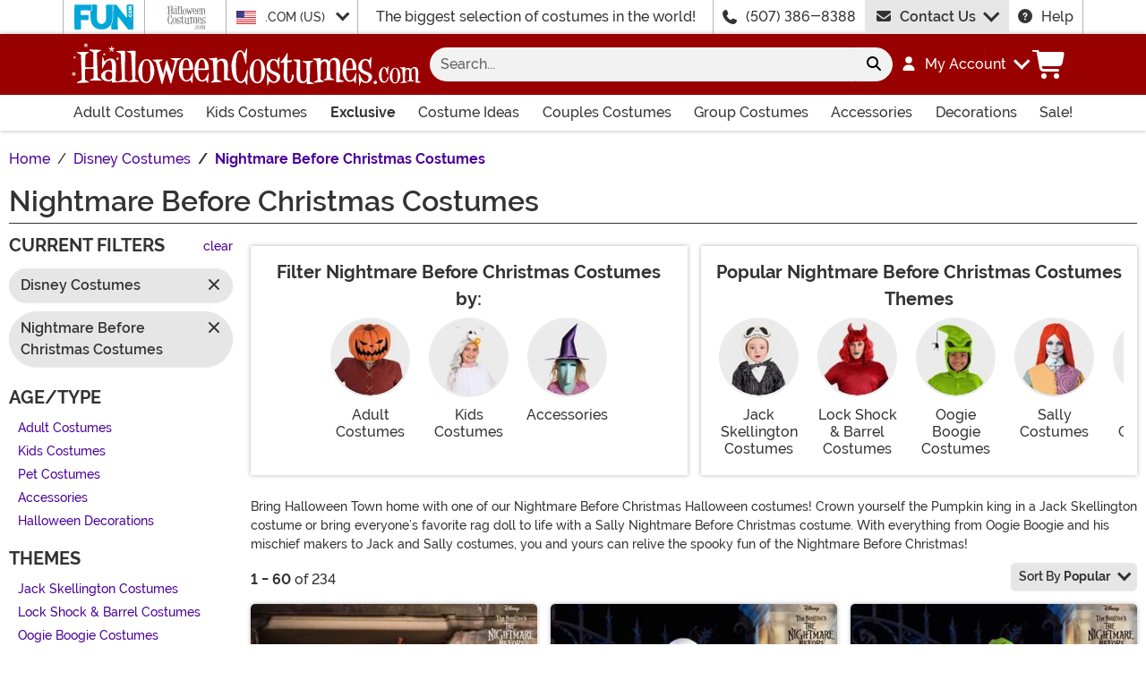

--- FILE ---
content_type: text/html; charset=utf-8
request_url: https://www.halloweencostumes.com/nightmare-before-christmas-costumes.html
body_size: 30284
content:

<!DOCTYPE html><html lang="en" class="no-js no-rcnt hc"><head lang="en"><title>Nightmare Before Christmas Costumes - HalloweenCostumes.com</title><meta name="description" content="Relive the spooky world created by Tim Burton with these Nightmare Before Christmas costumes. We have Jack Skellington and Sally costumes for men and women." /><meta name="keywords" content="Nightmare before christmas costumes, jack skellington costumes, sally nightmare before Christmas costume, jack and sally costumes" /><meta property="og:type" content="website" /><meta property="og:url" content="https://www.halloweencostumes.com/nightmare-before-christmas-costumes.html" /><meta property="og:title" content="Nightmare Before Christmas Costumes - HalloweenCostumes.com" /><meta property="og:site_name" content="HalloweenCostumes.com" /><meta property="og:description" content="Relive the spooky world created by Tim Burton with these Nightmare Before Christmas costumes. We have Jack Skellington and Sally costumes for men and women." /><meta property="og:image" content="https://images.halloweencostumes.com/hc-fb.png" /><meta property="og:image:width" content="300" /><meta property="og:image:height" content="300" /><meta property="twitter:card" content="summary" /><meta property="twitter:site" content="funcostumes" /><meta property="twitter:title" content="Nightmare Before Christmas Costumes - HalloweenCostumes.com" /><meta property="twitter:description" content="Relive the spooky world created by Tim Burton with these Nightmare Before Christmas costumes. We have Jack Skellington and Sally costumes for men and women." /><meta property="twitter:image" content="https://images.halloweencostumes.com/hc-fb.png" />	<meta charset="utf-8" /><meta id="viewport" name="viewport" content="width=device-width, initial-scale=1, shrink-to-fit=no" /><meta http-equiv="Content-Type" content="text/html;charset=utf-8" /><meta name="language" content="en-us" /><meta name="rating" content="general" /><meta name="distribution" content="global" /><link rel="preconnect" href="https://images.halloweencostumes.com/" crossorigin="anonymous" />	<meta property="fb:app_id" content="133781510162315" /><meta name="google-adsense-account" content="ca-pub-5584689471206185" /><meta name="msapplication-config" content="none" />	<script src="https://cdnjs.cloudflare.com/polyfill/v3/polyfill.min.js?features=es6%2Ces5%2Cdefault%2Ces7%2Ces2015%2Ces2016%2Ces2017%2Ces2018%2Ces2019%2Cblissfuljs"></script><script type="text/javascript">var funVisitorCookieKeyName = 'VISITOR_v1';var funDataPrivacyPolicyCountries = [748,768,790,821,872,880,881,890,923,937,940,943,964,977,982,1008,1014,1025,1073,1084,1085,1090,1110,1126,1132,1147,1523,1166,1262,1263,810,1301,1327,1334,1366,1367,1385,1410,975,1488];var funDataPrivacyPolicyCookieKeyName = 'DATAPRIVACYPOLICY_v1';</script><script type="text/javascript">var fun_CookieDomain = ".halloweencostumes.com";</script><script type="text/javascript">window.TrackJSSettings = { token: "e80f94dada7040eb8fae21ddc6095ed2", application: "100-13" };</script>	<link rel="alternate" href="https://www.halloweencostumes.com/nightmare-before-christmas-costumes.html" hreflang="en" /><link rel="alternate" href="https://www.halloweencostumes.com/nightmare-before-christmas-costumes.html" hreflang="x-default" /><link rel="alternate" href="https://www.halloweencostumes.ca/nightmare-before-christmas-costumes.html" hreflang="en-ca" /><link rel="alternate" href="https://www.halloweencostumes.co.uk/nightmare-before-christmas-costumes.html" hreflang="en-gb" /><link rel="alternate" href="https://www.halloweencostumes.com.au/nightmare-before-christmas-costumes.html" hreflang="en-au" /><link rel="alternate" href="https://www.halloweencostumes.eu/nightmare-before-christmas-costumes.html" hreflang="en-ie" /><link rel="alternate" href="https://www.halloweencostumes.com.mx/nightmare-before-christmas-costumes.html" hreflang="es" /><link rel="alternate" href="https://www.halloweencostumes.com.mx/nightmare-before-christmas-costumes.html" hreflang="es-mx" /><link rel="canonical" href="https://www.halloweencostumes.com/nightmare-before-christmas-costumes.html" /><link rel="start" href="https://www.halloweencostumes.com/nightmare-before-christmas-costumes.html" /><link rel="next" href="https://www.halloweencostumes.com/nightmare-before-christmas-costumes.html?page=2" />	<script>try {dataLayer = window.dataLayer || [];
dataLayer.push({"ecomm_pagetype": "category"});
dataLayer.push({"ecomm_prodListJson": "[{\"brand\":\"FUN Costumes\",\"category\":\"Nightmare Before Christmas Costumes\",\"is_preorder\":false,\"item_number\":\"FUN3364AD\",\"max_price\":79.9900,\"min_price\":79.9900,\"name\":\"Adult Jack the Pumpkin King Costume\",\"product_id\":999135,\"url\":\"/adult-jack-the-pumpkin-king-costume.html\"},{\"brand\":\"FUN Costumes\",\"category\":\"Nightmare Before Christmas Costumes\",\"is_preorder\":false,\"item_number\":\"FUN95577AD\",\"max_price\":199.9900,\"min_price\":199.9900,\"name\":\"Men's Authentic Disney Jack Skellington Costume\",\"product_id\":1233023,\"url\":\"/adult-authentic-disney-jack-skellington-costume.html\"},{\"brand\":\"FUN Costumes\",\"category\":\"Nightmare Before Christmas Costumes\",\"is_preorder\":false,\"item_number\":\"FUN7482PL\",\"max_price\":79.9900,\"min_price\":79.9900,\"name\":\"Plus Size Disney Oogie Boogie Onesie Costume for Adults\",\"product_id\":1236406,\"url\":\"/plus-size-disney-oogie-boogie-costume-onesie.html\"},{\"brand\":\"FUN Costumes\",\"category\":\"Nightmare Before Christmas Costumes\",\"is_preorder\":false,\"item_number\":\"FUN3378AD\",\"max_price\":69.9900,\"min_price\":69.9900,\"name\":\"Women's Disney Nightmare Before Christmas Shock Costume\",\"product_id\":953218,\"url\":\"/womens-disney-nightmare-before-christmas-shock-costume.html\"},{\"brand\":\"FUN Costumes\",\"category\":\"Nightmare Before Christmas Costumes\",\"is_preorder\":false,\"item_number\":\"FUN3379AD\",\"max_price\":69.9900,\"min_price\":69.9900,\"name\":\"Nightmare Before Christmas Barrel Adult Costume\",\"product_id\":950094,\"url\":\"/adult-nightmare-before-christmas-barrel-costume.html\"},{\"brand\":\"FUN Costumes\",\"category\":\"Nightmare Before Christmas Costumes\",\"is_preorder\":false,\"item_number\":\"FUN3397AD\",\"max_price\":99.9900,\"min_price\":99.9900,\"name\":\"Adult Nightmare Before Christmas Mayor Inflatable Costume\",\"product_id\":1160153,\"url\":\"/adult-nightmare-before-christmas-mayor-inflatable-costume.html\"},{\"brand\":\"FUN Costumes\",\"category\":\"Nightmare Before Christmas Costumes\",\"is_preorder\":false,\"item_number\":\"FUN7394AD\",\"max_price\":99.9900,\"min_price\":99.9900,\"name\":\"Women's Disney Oogie Boogie Costume\",\"product_id\":1177704,\"url\":\"/womens-disney-oogie-boogie-costume.html\"},{\"brand\":\"FUN Costumes\",\"category\":\"Nightmare Before Christmas Costumes\",\"is_preorder\":false,\"item_number\":\"FUN3376AD\",\"max_price\":59.9900,\"min_price\":59.9900,\"name\":\"Adult Disney Nightmare Before Christmas Lock Costume\",\"product_id\":950280,\"url\":\"/adult-disney-nightmare-before-christmas-lock-costume.html\"},{\"brand\":\"Disguise\",\"category\":\"Nightmare Before Christmas Costumes\",\"is_preorder\":false,\"item_number\":\"DI21596\",\"max_price\":129.9900,\"min_price\":99.9900,\"name\":\"Jack Skellington Prestige Men's Costume\",\"product_id\":506561,\"url\":\"/jack-skellington-prestige-adult.html\"},{\"brand\":\"FUN Costumes\",\"category\":\"Nightmare Before Christmas Costumes\",\"is_preorder\":false,\"item_number\":\"FUN3378CH\",\"max_price\":59.9900,\"min_price\":59.9900,\"name\":\"Girl's Disney Nightmare Before Christmas Shock Costume\",\"product_id\":953222,\"url\":\"/kids-nightmare-before-christmas-shock-costume.html\"},{\"brand\":\"FUN Costumes\",\"category\":\"Nightmare Before Christmas Costumes\",\"is_preorder\":false,\"item_number\":\"FUN4811AD\",\"max_price\":69.9900,\"min_price\":69.9900,\"name\":\"Women's Disney Jack Skellington Costume\",\"product_id\":1160738,\"url\":\"/disney-jack-skellington-costume-for-women.html\"},{\"brand\":\"FUN Costumes\",\"category\":\"Nightmare Before Christmas Costumes\",\"is_preorder\":false,\"item_number\":\"FUN95572AD\",\"max_price\":79.9900,\"min_price\":79.9900,\"name\":\"Deluxe Disney Jack Skellington Men's Costume\",\"product_id\":1236806,\"url\":\"/adult-deluxe-disney-jack-skellington-costume.html\"},{\"brand\":\"FUN Costumes\",\"category\":\"Nightmare Before Christmas Costumes\",\"is_preorder\":false,\"item_number\":\"FUN95575IN\",\"max_price\":49.9900,\"min_price\":49.9900,\"name\":\"Infant Disney Zero Baby Costume\",\"product_id\":1233108,\"url\":\"/infant-disney-zero-baby-costume.html\"},{\"brand\":\"FUN Costumes\",\"category\":\"Nightmare Before Christmas Costumes\",\"is_preorder\":false,\"item_number\":\"FUN3379CH\",\"max_price\":59.9900,\"min_price\":49.9900,\"name\":\"Nightmare Before Christmas Barrel Kid's Costume\",\"product_id\":950096,\"url\":\"/kids-nightmare-before-christmas-barrel-costume.html\"},{\"brand\":\"FUN Costumes\",\"category\":\"Nightmare Before Christmas Costumes\",\"is_preorder\":false,\"item_number\":\"FUN94792IN\",\"max_price\":59.9900,\"min_price\":59.9900,\"name\":\"Infant Premium Disney Oogie Boogie Costume\",\"product_id\":1268353,\"url\":\"/infant-premium-disney-oogie-boogie-costume.html\"},{\"brand\":\"FUN Costumes\",\"category\":\"Nightmare Before Christmas Costumes\",\"is_preorder\":false,\"item_number\":\"FUN95572CH\",\"max_price\":69.9900,\"min_price\":69.9900,\"name\":\"Boy's Deluxe Disney Jack Skellington Costume\",\"product_id\":1236804,\"url\":\"/kids-deluxe-disney-jack-skellington-costume.html\"},{\"brand\":\"Disguise\",\"category\":\"Nightmare Before Christmas Costumes\",\"is_preorder\":false,\"item_number\":\"DI21598\",\"max_price\":149.9900,\"min_price\":89.9900,\"name\":\"Women's Prestige Sally Costume\",\"product_id\":506562,\"url\":\"/sally-prestige-adult.html\"},{\"brand\":\"FUN Costumes\",\"category\":\"Nightmare Before Christmas Costumes\",\"is_preorder\":false,\"item_number\":\"FUN7384PL\",\"max_price\":159.9900,\"min_price\":159.9900,\"name\":\"Plus Size Authentic Disney Oogie Boogie Costume\",\"product_id\":1170280,\"url\":\"/plus-size-authentic-disney-oogie-boogie-costume.html\"},{\"brand\":\"FUN Costumes\",\"category\":\"Nightmare Before Christmas Costumes\",\"is_preorder\":false,\"item_number\":\"FUN7468AD\",\"max_price\":69.9900,\"min_price\":59.9900,\"name\":\"Women's Disney Nightmare Before Christmas Zero Costume\",\"product_id\":1160157,\"url\":\"/adult-nightmare-before-christmas-zero-costume-dress.html\"},{\"brand\":\"FUN Costumes\",\"category\":\"Nightmare Before Christmas Costumes\",\"is_preorder\":false,\"item_number\":\"FUN4950AD\",\"max_price\":99.9900,\"min_price\":99.9900,\"name\":\"Adult Glow in the Dark Disney Oogie Boogie Costume\",\"product_id\":1169961,\"url\":\"/adult-glow-in-the-dark-disney-oogie-boogie-costume.html\"},{\"brand\":\"FUN Costumes\",\"category\":\"Nightmare Before Christmas Costumes\",\"is_preorder\":false,\"item_number\":\"FUN3376CH\",\"max_price\":49.9900,\"min_price\":49.9900,\"name\":\"Kid's Disney Nightmare Before Christmas Lock Costume\",\"product_id\":950283,\"url\":\"/kids-disney-nightmare-before-christmas-lock-costume.html\"},{\"brand\":\"FUN Costumes\",\"category\":\"Nightmare Before Christmas Costumes\",\"is_preorder\":false,\"item_number\":\"FUN7481AD\",\"max_price\":89.9900,\"min_price\":89.9900,\"name\":\"Disney Jack Skellington Adult Onesie Costume\",\"product_id\":1224850,\"url\":\"/adult-disney-jack-skellington-onesie-costume.html\"},{\"brand\":\"FUN Costumes\",\"category\":\"Nightmare Before Christmas Costumes\",\"is_preorder\":false,\"item_number\":\"FUN94072AD\",\"max_price\":74.9900,\"min_price\":74.9900,\"name\":\"Women's Deluxe Disney Oogie Boogie Hoodie Costume Dress\",\"product_id\":1198767,\"url\":\"/womens-disney-deluxe-oogie-boogie-costume-dress.html\"},{\"brand\":\"Amscan\",\"category\":\"Nightmare Before Christmas Costumes\",\"is_preorder\":false,\"item_number\":\"AM8406956\",\"max_price\":59.9900,\"min_price\":59.9900,\"name\":\"Plus Size Men's Jack Skellington Classic Costume\",\"product_id\":1226152,\"url\":\"/plus-size-mens-nbc-jack-skellington-costume.html\"},{\"brand\":\"Disguise\",\"category\":\"Nightmare Before Christmas Costumes\",\"is_preorder\":false,\"item_number\":\"DI87942\",\"max_price\":39.9900,\"min_price\":29.9900,\"name\":\"Jack Skellington Costume for Kids\",\"product_id\":426551,\"url\":\"/child-jack-skellington-costume.html\"},{\"brand\":\"FUN Costumes\",\"category\":\"Nightmare Before Christmas Costumes\",\"is_preorder\":false,\"item_number\":\"FUN7384AD\",\"max_price\":149.9900,\"min_price\":149.9900,\"name\":\"Adult Authentic Disney Oogie Boogie Costume\",\"product_id\":1170279,\"url\":\"/adult-authentic-disney-oogie-boogie-costume.html\"},{\"brand\":\"FUN Costumes\",\"category\":\"Nightmare Before Christmas Costumes\",\"is_preorder\":false,\"item_number\":\"FUN7471AD\",\"max_price\":79.9900,\"min_price\":79.9900,\"name\":\"Women's Nightmare Before Christmas Shock Costume Dress\",\"product_id\":1171313,\"url\":\"/adult-nightmare-before-christmas-shock-costume-dress.html\"},{\"brand\":\"FUN Costumes\",\"category\":\"Nightmare Before Christmas Costumes\",\"is_preorder\":false,\"item_number\":\"FUN7481CH\",\"max_price\":69.9900,\"min_price\":69.9900,\"name\":\"Kid's Disney Jack Skellington Onesie Costume\",\"product_id\":1224849,\"url\":\"/kids-disney-jack-skellington-onesie-costume.html\"},{\"brand\":\"FUN Costumes\",\"category\":\"Nightmare Before Christmas Costumes\",\"is_preorder\":false,\"item_number\":\"FUN3340AD\",\"max_price\":129.9900,\"min_price\":89.9900,\"name\":\"Adult Deluxe Sally Costume\",\"product_id\":943576,\"url\":\"/adult-deluxe-sally-costume.html\"},{\"brand\":\"FUN Costumes\",\"category\":\"Nightmare Before Christmas Costumes\",\"is_preorder\":false,\"item_number\":\"FUN95577PL\",\"max_price\":199.9900,\"min_price\":199.9900,\"name\":\"Plus Size Authentic Disney Jack Skellington Costume for Men\",\"product_id\":1233024,\"url\":\"/plus-size-authentic-disney-jack-skellington-costume.html\"},{\"brand\":\"FUN Costumes\",\"category\":\"Nightmare Before Christmas Costumes\",\"is_preorder\":false,\"item_number\":\"FUN7469AD\",\"max_price\":79.9900,\"min_price\":59.9900,\"name\":\"Adult Nightmare Before Christmas Zero Costume Poncho\",\"product_id\":1204317,\"url\":\"/adult-nightmare-before-christmas-zero-costume-poncho.html\"},{\"brand\":\"FUN Costumes\",\"category\":\"Nightmare Before Christmas Costumes\",\"is_preorder\":false,\"item_number\":\"FUN7469CH\",\"max_price\":59.9900,\"min_price\":49.9900,\"name\":\"Kid's Nightmare Before Christmas Zero Costume Poncho\",\"product_id\":1204316,\"url\":\"/kids-nightmare-before-christmas-zero-costume-poncho.html\"},{\"brand\":\"FUN Costumes\",\"category\":\"Nightmare Before Christmas Costumes\",\"is_preorder\":false,\"item_number\":\"FUN7482TD\",\"max_price\":44.9900,\"min_price\":44.9900,\"name\":\"Disney Oogie Boogie Toddler Costume Onesie\",\"product_id\":1236400,\"url\":\"/toddler-disney-oogie-boogie-costume-onesie.html\"},{\"brand\":\"FUN Costumes\",\"category\":\"Nightmare Before Christmas Costumes\",\"is_preorder\":false,\"item_number\":\"FUN3376TD\",\"max_price\":49.9900,\"min_price\":49.9900,\"name\":\"Toddler Disney Nightmare Before Christmas Lock Costume\",\"product_id\":950282,\"url\":\"/toddler-disney-nightmare-before-christmas-lock-costume.html\"},{\"brand\":\"FUN Costumes\",\"category\":\"Nightmare Before Christmas Costumes\",\"is_preorder\":false,\"item_number\":\"FUN4950PL\",\"max_price\":119.9900,\"min_price\":119.9900,\"name\":\"Plus Size Glow in the Dark Disney Oogie Boogie Costume\",\"product_id\":1169962,\"url\":\"/plus-size-glow-in-the-dark-disney-oogie-boogie-costume.html\"},{\"brand\":\"Disguise\",\"category\":\"Nightmare Before Christmas Costumes\",\"is_preorder\":false,\"item_number\":\"DI59328\",\"max_price\":79.9900,\"min_price\":79.9900,\"name\":\"Sally Glam Women's Costume\",\"product_id\":173226,\"url\":\"/sally-glam-costume.html\"},{\"brand\":\"FUN Costumes\",\"category\":\"Nightmare Before Christmas Costumes\",\"is_preorder\":false,\"item_number\":\"FUN7482AD\",\"max_price\":89.9900,\"min_price\":69.9900,\"name\":\"Adult Disney Oogie Boogie Onesie Costume\",\"product_id\":1236404,\"url\":\"/adult-disney-oogie-boogie-costume-onesie.html\"},{\"brand\":\"FUN Costumes\",\"category\":\"Nightmare Before Christmas Costumes\",\"is_preorder\":false,\"item_number\":\"FUN3378PL\",\"max_price\":69.9900,\"min_price\":69.9900,\"name\":\"Plus Size Nightmare Before Christmas Shock Costume for Women\",\"product_id\":953220,\"url\":\"/plus-size-disney-nightmare-before-christmas-womens-shock-costume.html\"},{\"brand\":\"FUN Costumes\",\"category\":\"Nightmare Before Christmas Costumes\",\"is_preorder\":false,\"item_number\":\"FUN7468CH\",\"max_price\":79.9900,\"min_price\":49.9900,\"name\":\"Girl's Disney Nightmare Before Christmas Zero Costume\",\"product_id\":1160156,\"url\":\"/kids-nightmare-before-christmas-zero-costume-dress.html\"},{\"brand\":\"FUN Costumes\",\"category\":\"Nightmare Before Christmas Costumes\",\"is_preorder\":false,\"item_number\":\"FUN7394PL\",\"max_price\":99.9900,\"min_price\":99.9900,\"name\":\"Plus Size Women's Disney Oogie Boogie Costume\",\"product_id\":1177705,\"url\":\"/womens-plus-size-disney-oogie-boogie-costume.html\"},{\"brand\":\"FUN Costumes\",\"category\":\"Nightmare Before Christmas Costumes\",\"is_preorder\":false,\"item_number\":\"FUN3364PL\",\"max_price\":89.9900,\"min_price\":89.9900,\"name\":\"Plus Size Jack the Pumpkin King Costume for Men\",\"product_id\":999138,\"url\":\"/plus-size-jack-the-pumpkin-king-costume.html\"},{\"brand\":\"FUN Costumes\",\"category\":\"Nightmare Before Christmas Costumes\",\"is_preorder\":false,\"item_number\":\"FUN3340PL\",\"max_price\":114.9900,\"min_price\":99.9900,\"name\":\"Plus Size Deluxe Sally Costume for Women\",\"product_id\":943583,\"url\":\"/plus-size-deluxe-sally-costume.html\"},{\"brand\":\"FUN Costumes\",\"category\":\"Nightmare Before Christmas Costumes\",\"is_preorder\":false,\"item_number\":\"FUN95572PL\",\"max_price\":89.9900,\"min_price\":89.9900,\"name\":\"Plus Size Deluxe Disney Jack Skellington Costume for Men\",\"product_id\":1236808,\"url\":\"/plus-size-deluxe-disney-jack-skellington-costume.html\"},{\"brand\":\"FUN Costumes\",\"category\":\"Nightmare Before Christmas Costumes\",\"is_preorder\":false,\"item_number\":\"FUN94755CH\",\"max_price\":59.9900,\"min_price\":49.9900,\"name\":\"Kid's Deluxe Nightmare Before Christmas Oogie Boogie Costume\",\"product_id\":1173491,\"url\":\"/deluxe-nightmare-before-christmas-kids-oogie-boogie-costume.html\"},{\"brand\":\"FUN Costumes\",\"category\":\"Nightmare Before Christmas Costumes\",\"is_preorder\":false,\"item_number\":\"FUN7395AD\",\"max_price\":59.9900,\"min_price\":59.9900,\"name\":\"Adult Nightmare Before Christmas Scary Teddy Costume\",\"product_id\":1170911,\"url\":\"/adult-nightmare-before-christmas-scary-teddy-costume.html\"},{\"brand\":\"FUN Costumes\",\"category\":\"Nightmare Before Christmas Costumes\",\"is_preorder\":false,\"item_number\":\"FUN7395CH\",\"max_price\":49.9900,\"min_price\":49.9900,\"name\":\"Kid's Nightmare Before Christmas Scary Teddy Costume\",\"product_id\":1170910,\"url\":\"/kids-nightmare-before-christmas-scary-teddy-costume.html\"},{\"brand\":\"FUN Costumes\",\"category\":\"Nightmare Before Christmas Costumes\",\"is_preorder\":false,\"item_number\":\"FUN7481TD\",\"max_price\":59.9900,\"min_price\":59.9900,\"name\":\"Toddler Disney Jack Skellington Onesie Costume\",\"product_id\":1224848,\"url\":\"/toddler-disney-jack-skellington-onesie-costume.html\"},{\"brand\":\"FUN Costumes\",\"category\":\"Nightmare Before Christmas Costumes\",\"is_preorder\":false,\"item_number\":\"FUN3379TD\",\"max_price\":49.9900,\"min_price\":49.9900,\"name\":\"Nightmare Before Christmas Barrel Toddler Costume\",\"product_id\":950099,\"url\":\"/toddler-nightmare-before-christmas-barrel-costume.html\"},{\"brand\":\"Disguise\",\"category\":\"Nightmare Before Christmas Costumes\",\"is_preorder\":false,\"item_number\":\"DI11834\",\"max_price\":69.9900,\"min_price\":49.9900,\"name\":\"Sassy Sally Costume\",\"product_id\":43980,\"url\":\"/sexy-sally-costume.html\"},{\"brand\":\"FUN Costumes\",\"category\":\"Nightmare Before Christmas Costumes\",\"is_preorder\":false,\"item_number\":\"FUN4811CH\",\"max_price\":49.9900,\"min_price\":49.9900,\"name\":\"Girl's Disney Jack Skellington Costume\",\"product_id\":1160737,\"url\":\"/kids-disney-jack-skellington-costume.html\"},{\"brand\":\"FUN Costumes\",\"category\":\"Nightmare Before Christmas Costumes\",\"is_preorder\":false,\"item_number\":\"FUN7481PL\",\"max_price\":99.9900,\"min_price\":99.9900,\"name\":\"Plus Size Disney Jack Skellington Onesie Costume for Adults\",\"product_id\":1224851,\"url\":\"/plus-size-disney-jack-skellington-onesie-costume.html\"},{\"brand\":\"FUN Costumes\",\"category\":\"Nightmare Before Christmas Costumes\",\"is_preorder\":false,\"item_number\":\"FUN94792TD\",\"max_price\":69.9900,\"min_price\":69.9900,\"name\":\"Toddler Premium Disney Oogie Boogie Costume\",\"product_id\":1268354,\"url\":\"/toddler-premium-disney-oogie-boogie-costume.html\"},{\"brand\":\"FUN Costumes\",\"category\":\"Nightmare Before Christmas Costumes\",\"is_preorder\":false,\"item_number\":\"FUN7482CH\",\"max_price\":59.9900,\"min_price\":59.9900,\"name\":\"Kid's Disney Oogie Boogie Onesie Costume\",\"product_id\":1236402,\"url\":\"/kids-disney-oogie-boogie-costume-onesie.html\"},{\"brand\":\"FUN Costumes\",\"category\":\"Nightmare Before Christmas Costumes\",\"is_preorder\":false,\"item_number\":\"EL453210\",\"max_price\":29.9900,\"min_price\":29.9900,\"name\":\"Disney Zero Nightmare Before Christmas Baby Carrier Cover\",\"product_id\":936589,\"url\":\"/disney-nightmare-before-christmas-zero-baby-carrier-cover.html\"},{\"brand\":\"Disguise\",\"category\":\"Nightmare Before Christmas Costumes\",\"is_preorder\":false,\"item_number\":\"DI14030GRN\",\"max_price\":199.9900,\"min_price\":199.9900,\"name\":\"Adult Prestige Oogie Boogie Green Costume\",\"product_id\":1233441,\"url\":\"/adult-prestige-oogie-boogie-green-costume.html\"},{\"brand\":\"FUN Costumes\",\"category\":\"Nightmare Before Christmas Costumes\",\"is_preorder\":false,\"item_number\":\"FUN4811PL\",\"max_price\":79.9900,\"min_price\":79.9900,\"name\":\"Plus Size Disney Jack Skellington Costume for Women\",\"product_id\":1160739,\"url\":\"/plus-size-disney-jack-skellington-costume-for-women.html\"},{\"brand\":\"Disguise\",\"category\":\"Nightmare Before Christmas Costumes\",\"is_preorder\":false,\"item_number\":\"DI5685X\",\"max_price\":49.9900,\"min_price\":29.9900,\"name\":\"Plus Size Women's Classic Sally Costume\",\"product_id\":120945,\"url\":\"/plus-size-classic-sally-costume.html\"},{\"brand\":\"FUN Costumes\",\"category\":\"Nightmare Before Christmas Costumes\",\"is_preorder\":false,\"item_number\":\"FUN3348TD\",\"max_price\":39.9900,\"min_price\":39.9900,\"name\":\"Toddler Nightmare Before Christmas Jack Skellington Costume\",\"product_id\":974799,\"url\":\"/toddler-darling-jack-skellington-costume.html\"},{\"brand\":\"FUN Costumes\",\"category\":\"Nightmare Before Christmas Costumes\",\"is_preorder\":false,\"item_number\":\"FUN7471PL\",\"max_price\":79.9900,\"min_price\":69.9900,\"name\":\"Plus Size Nightmare Before Christmas Shock Costume Dress\",\"product_id\":1171314,\"url\":\"/plus-size-nightmare-before-christmas-shock-costume-dress.html\"},{\"brand\":\"FUN Costumes\",\"category\":\"Nightmare Before Christmas Costumes\",\"is_preorder\":false,\"item_number\":\"FUN3340CH\",\"max_price\":69.9900,\"min_price\":49.9900,\"name\":\"Kid's Deluxe Sally Costume\",\"product_id\":943574,\"url\":\"/kids-deluxe-sally-costume.html\"}]"});
dataLayer.push({"ecomm_category": "Nightmare Before Christmas Costumes"});
dataLayer.push({"ecomm_categoryId": "6753"});
dataLayer.push({"breadcrumb": "Halloween Costume Ideas > Disney Costumes > Nightmare Before Christmas Costumes"});
dataLayer.push({"theme_ids": ["972"]});
dataLayer.push({"ecomm_prodid": ["999135","1233023","1236406","953218","950094","1160153","1177704","950280","506561","953222","1160738","1236806","1233108","950096","1268353","1236804","506562","1170280","1160157","1169961","950283","1224850","1198767","1226152","426551","1170279","1171313","1224849","943576","1233024","1204317","1204316","1236400","950282","1169962","173226","1236404","953220","1160156","1177705","999138","943583","1236808","1173491","1170911","1170910","1224848","950099","43980","1160737","1224851","1268354","1236402","936589","1233441","1160739","120945","974799","1171314","943574"]});
dataLayer.push({"EventID": "6efd0e6d-5c3a-4bfc-8044-cce16b7c46c9"});
dataLayer.push({"ecommerce": {"purchase":{"actionField":{"affiliation":null,"coupon":null,"customerAddressCity":null,"customerAddressLine1":null,"customerAddressLine2":null,"customerAddressState":null,"customerAddressZip":null,"id":null,"revenue":null,"shipping":null,"tax":null},"products":[]}}});dataLayer.push({'consent_mode_regions': 'AD,AT,BE,BG,HR,CY,CZ,DK,EE,FI,FR,GF,DE,GR,GP,HU,IE,IT,LV,LI,LT,LU,MT,MQ,YT,MC,ME,NL,PL,PT,RE,RO,PM,SM,SK,SI,ES,SE,GB,VA'});(function (w, d, s, l, i){w[l] = w[l] || []; w[l].push({'gtm.start':new Date().getTime(), event: 'gtm.js'}); var f = d.getElementsByTagName(s)[0],j = d.createElement(s), dl = l != 'dataLayer' ? '&l=' + l : ''; j.async = true; j.src ='//www.googletagmanager.com/gtm.js?id=' + i + dl; f.parentNode.insertBefore(j, f);})(window, document, 'script', 'dataLayer', 'GTM-WV5R445');}catch (err) {if (typeof trackJs !== "undefined"){trackJs.track(err);}}</script>	<script>window.Fun = {};</script><link rel="icon" type="image/x-icon" href="/wwwroot/img/hc/favicon/favicon.ico"><link rel="icon" type="image/png" sizes="16x16" href="/wwwroot/img/hc/favicon/favicon-16x16.png"><link rel="icon" type="image/png" sizes="32x32" href="/wwwroot/img/hc/favicon/favicon-32x32.png"><link rel="icon" type="image/png" sizes="48x48" href="/wwwroot/img/hc/favicon/favicon-48x48.png"><link rel="manifest" href="/wwwroot/img/hc/favicon/manifest.webmanifest"><meta name="mobile-web-app-capable" content="yes"><meta name="theme-color" content="#900"><meta name="application-name" content="HalloweenCostumes"><link rel="apple-touch-icon" sizes="57x57" href="/wwwroot/img/hc/favicon/apple-touch-icon-57x57.png"><link rel="apple-touch-icon" sizes="60x60" href="/wwwroot/img/hc/favicon/apple-touch-icon-60x60.png"><link rel="apple-touch-icon" sizes="72x72" href="/wwwroot/img/hc/favicon/apple-touch-icon-72x72.png"><link rel="apple-touch-icon" sizes="76x76" href="/wwwroot/img/hc/favicon/apple-touch-icon-76x76.png"><link rel="apple-touch-icon" sizes="114x114" href="/wwwroot/img/hc/favicon/apple-touch-icon-114x114.png"><link rel="apple-touch-icon" sizes="120x120" href="/wwwroot/img/hc/favicon/apple-touch-icon-120x120.png"><link rel="apple-touch-icon" sizes="144x144" href="/wwwroot/img/hc/favicon/apple-touch-icon-144x144.png"><link rel="apple-touch-icon" sizes="152x152" href="/wwwroot/img/hc/favicon/apple-touch-icon-152x152.png"><link rel="apple-touch-icon" sizes="167x167" href="/wwwroot/img/hc/favicon/apple-touch-icon-167x167.png"><link rel="apple-touch-icon" sizes="180x180" href="/wwwroot/img/hc/favicon/apple-touch-icon-180x180.png"><link rel="apple-touch-icon" sizes="1024x1024" href="/wwwroot/img/hc/favicon/apple-touch-icon-1024x1024.png"><meta name="apple-mobile-web-app-capable" content="yes"><meta name="apple-mobile-web-app-status-bar-style" content="black-translucent"><meta name="apple-mobile-web-app-title" content="HalloweenCostumes"><meta name="msapplication-TileColor" content="#fff"><meta name="msapplication-TileImage" content="/wwwroot/img/hc/favicon/mstile-144x144.png"><meta name="msapplication-config" content="/wwwroot/img/hc/favicon/browserconfig.xml"><link rel="stylesheet" crossorigin href="/wwwroot/dist/hc/css/preload.D9SSVu2H.css"><link rel="preload" href="/wwwroot/dist/hc/css/preload.D9SSVu2H.css" type="text/css" as="style" crossorigin="anonymous">
<link rel="preload" href="/wwwroot/dist/hc/font/MonsterFont-Black.X08aQfGo.woff2" type="font/woff2" as="font" crossorigin="anonymous">
<link rel="preload" href="/wwwroot/dist/hc/font/MonsterFont-Bold.gLLgzYbu.woff2" type="font/woff2" as="font" crossorigin="anonymous">
<link rel="preload" href="/wwwroot/dist/hc/font/MonsterFont-Medium.DxMzIspZ.woff2" type="font/woff2" as="font" crossorigin="anonymous">
<link rel="preload" href="/wwwroot/dist/hc/font/MonsterFont-SemiBold.CNclgHUe.woff2" type="font/woff2" as="font" crossorigin="anonymous">
<link rel="preload" href="/wwwroot/dist/hc/img/fontawesome.CkA4mhCj.svg" type="image/svg+xml" as="image"><script>const convertSVG = (image, callback) =>{if (typeof fetch !== "undefined"){// Get the SVG file from the cachefetch(image.src, { cache: "force-cache" }).then((res) => res.text()).then((data) =>{// Parse the SVG text and turn it into DOM nodesconst parser = new DOMParser();const svg = parser.parseFromString(data, "image/svg+xml").querySelector("svg");// Pass along any class or IDs from the parent <img> elementif (image.id) svg.id = image.id;if (image.className) svg.classList = image.classList;// Replace the parent <img> with our inline SVGimage.parentNode.replaceChild(svg, image);}).then(callback).catch((error) => console.error(error));}};</script><script type="application/ld+json">{"@context":"https://schema.org","@type":"CollectionPage","name":"Nightmare Before Christmas Costumes - HalloweenCostumes.com","description":"Relive the spooky world created by Tim Burton with these Nightmare Before Christmas costumes. We have Jack Skellington and Sally costumes for men and women.","url":"https://www.halloweencostumes.com/nightmare-before-christmas-costumes.html","keywords":"Nightmare before christmas costumes, jack skellington costumes, sally nightmare before Christmas costume, jack and sally costumes","mainEntity":{"@type":"ItemList","description":"Relive the spooky world created by Tim Burton with these Nightmare Before Christmas costumes. We have Jack Skellington and Sally costumes for men and women.","url":"https://www.halloweencostumes.com/nightmare-before-christmas-costumes.html","itemListElement":[{"@type":"ListItem","item":{"@type":"Product","name":"Adult Jack the Pumpkin King Costume","image":"https://images.halloweencostumes.com/products/75346/1-2/adult-jack-the-pumpkin-king-costume.jpg","url":"https://www.halloweencostumes.com/adult-jack-the-pumpkin-king-costume.html","offers":{"@type":"Offer","price":79.9900,"priceCurrency":"USD"}},"position":1},{"@type":"ListItem","item":{"@type":"Product","name":"Men's Authentic Disney Jack Skellington Costume","image":"https://images.halloweencostumes.com/products/95578/1-2/adult-authentic-disney-jack-skellington-costume.jpg","url":"https://www.halloweencostumes.com/adult-authentic-disney-jack-skellington-costume.html","offers":{"@type":"Offer","price":199.9900,"priceCurrency":"USD"}},"position":2},{"@type":"ListItem","item":{"@type":"Product","name":"Plus Size Disney Oogie Boogie Onesie Costume for Adults","image":"https://images.halloweencostumes.com/products/92352/1-2/plus-size-disney-oogie-boogie-costume-onesie.jpg","url":"https://www.halloweencostumes.com/plus-size-disney-oogie-boogie-costume-onesie.html","offers":{"@type":"Offer","price":79.9900,"priceCurrency":"USD"}},"position":3},{"@type":"ListItem","item":{"@type":"Product","name":"Women's Disney Nightmare Before Christmas Shock Costume","image":"https://images.halloweencostumes.com/products/75486/1-2/adult-nightmare-before-christmas-shock-costume.jpg","url":"https://www.halloweencostumes.com/womens-disney-nightmare-before-christmas-shock-costume.html","offers":{"@type":"Offer","price":69.9900,"priceCurrency":"USD"}},"position":4},{"@type":"ListItem","item":{"@type":"Product","name":"Nightmare Before Christmas Barrel Adult Costume","image":"https://images.halloweencostumes.com/products/75496/1-2/adult-nightmare-before-christmas-barrel-costume.jpg","url":"https://www.halloweencostumes.com/adult-nightmare-before-christmas-barrel-costume.html","offers":{"@type":"Offer","price":69.9900,"priceCurrency":"USD"}},"position":5},{"@type":"ListItem","item":{"@type":"Product","name":"Adult Nightmare Before Christmas Mayor Inflatable Costume","image":"https://images.halloweencostumes.com/products/75648/1-2/adult-nightmare-before-christmas-mayor-inflatable.jpg","url":"https://www.halloweencostumes.com/adult-nightmare-before-christmas-mayor-inflatable-costume.html","offers":{"@type":"Offer","price":99.9900,"priceCurrency":"USD"}},"position":6},{"@type":"ListItem","item":{"@type":"Product","name":"Women's Disney Oogie Boogie Costume","image":"https://images.halloweencostumes.com/products/91944/1-2/womens-disney-oogie-boogie-costume-upd.jpg","url":"https://www.halloweencostumes.com/womens-disney-oogie-boogie-costume.html","offers":{"@type":"Offer","price":99.9900,"priceCurrency":"USD"}},"position":7},{"@type":"ListItem","item":{"@type":"Product","name":"Adult Disney Nightmare Before Christmas Lock Costume","image":"https://images.halloweencostumes.com/products/75480/1-2/adult-nightmare-before-christmas-lock-costume.jpg","url":"https://www.halloweencostumes.com/adult-disney-nightmare-before-christmas-lock-costume.html","offers":{"@type":"Offer","price":59.9900,"priceCurrency":"USD"}},"position":8},{"@type":"ListItem","item":{"@type":"Product","name":"Jack Skellington Prestige Men's Costume","image":"https://images.halloweencostumes.com/products/42668/1-2/jack-skellington-prestige-mens-costume-update2.jpg","url":"https://www.halloweencostumes.com/jack-skellington-prestige-adult.html","offers":{"@type":"AggregateOffer","priceCurrency":"USD","highPrice":129.9900,"lowPrice":99.9900}},"position":9},{"@type":"ListItem","item":{"@type":"Product","name":"Girl's Disney Nightmare Before Christmas Shock Costume","image":"https://images.halloweencostumes.com/products/76390/1-2/kids-nightmare-before-christmas-shock-costume.jpg","url":"https://www.halloweencostumes.com/kids-nightmare-before-christmas-shock-costume.html","offers":{"@type":"Offer","price":59.9900,"priceCurrency":"USD"}},"position":10},{"@type":"ListItem","item":{"@type":"Product","name":"Women's Disney Jack Skellington Costume","image":"https://images.halloweencostumes.com/products/86000/1-2/adult-disney-jack-skellington-costume.jpg","url":"https://www.halloweencostumes.com/disney-jack-skellington-costume-for-women.html","offers":{"@type":"Offer","price":69.9900,"priceCurrency":"USD"}},"position":11},{"@type":"ListItem","item":{"@type":"Product","name":"Deluxe Disney Jack Skellington Men's Costume","image":"https://images.halloweencostumes.com/products/95572/1-2/adult-deluxe-disney-jack-skellington-costume.jpg","url":"https://www.halloweencostumes.com/adult-deluxe-disney-jack-skellington-costume.html","offers":{"@type":"Offer","price":79.9900,"priceCurrency":"USD"}},"position":12},{"@type":"ListItem","item":{"@type":"Product","name":"Infant Disney Zero Baby Costume","image":"https://images.halloweencostumes.com/products/95575/1-2/infant-disney-zero-baby-costume.jpg","url":"https://www.halloweencostumes.com/infant-disney-zero-baby-costume.html","offers":{"@type":"Offer","price":49.9900,"priceCurrency":"USD"}},"position":13},{"@type":"ListItem","item":{"@type":"Product","name":"Nightmare Before Christmas Barrel Kid's Costume","image":"https://images.halloweencostumes.com/products/76388/1-2/kids-nightmare-before-christmas-barrel-costume.jpg","url":"https://www.halloweencostumes.com/kids-nightmare-before-christmas-barrel-costume.html","offers":{"@type":"AggregateOffer","priceCurrency":"USD","highPrice":59.9900,"lowPrice":49.9900}},"position":14},{"@type":"ListItem","item":{"@type":"Product","name":"Infant Premium Disney Oogie Boogie Costume","image":"https://images.halloweencostumes.com/products/94791/1-2/infant-premium-disney-oogie-boogie-baby-costume.jpg","url":"https://www.halloweencostumes.com/infant-premium-disney-oogie-boogie-costume.html","offers":{"@type":"Offer","price":59.9900,"priceCurrency":"USD"}},"position":15},{"@type":"ListItem","item":{"@type":"Product","name":"Boy's Deluxe Disney Jack Skellington Costume","image":"https://images.halloweencostumes.com/products/95574/1-2/kids-deluxe-disney-jack-skellington-costume.jpg","url":"https://www.halloweencostumes.com/kids-deluxe-disney-jack-skellington-costume.html","offers":{"@type":"Offer","price":69.9900,"priceCurrency":"USD"}},"position":16},{"@type":"ListItem","item":{"@type":"Product","name":"Women's Prestige Sally Costume","image":"https://images.halloweencostumes.com/products/42669/1-2/womens-prestige-sally-costume-main-upd.jpg","url":"https://www.halloweencostumes.com/sally-prestige-adult.html","offers":{"@type":"AggregateOffer","priceCurrency":"USD","highPrice":149.9900,"lowPrice":89.9900}},"position":17},{"@type":"ListItem","item":{"@type":"Product","name":"Plus Size Authentic Disney Oogie Boogie Costume","image":"https://images.halloweencostumes.com/products/91825/1-2/plus-size-authentic-disney-oogie-boogie-costume.jpg","url":"https://www.halloweencostumes.com/plus-size-authentic-disney-oogie-boogie-costume.html","offers":{"@type":"Offer","price":159.9900,"priceCurrency":"USD"}},"position":18},{"@type":"ListItem","item":{"@type":"Product","name":"Women's Disney Nightmare Before Christmas Zero Costume","image":"https://images.halloweencostumes.com/products/92268/1-2/adult-nightmare-before-christmas-zero-costume-upd.jpg","url":"https://www.halloweencostumes.com/adult-nightmare-before-christmas-zero-costume-dress.html","offers":{"@type":"AggregateOffer","priceCurrency":"USD","highPrice":69.9900,"lowPrice":59.9900}},"position":19},{"@type":"ListItem","item":{"@type":"Product","name":"Adult Glow in the Dark Disney Oogie Boogie Costume","image":"https://images.halloweencostumes.com/products/86824/1-2/adult-glow-in-the-dark-disney-oogie-boogie-costume-upd.gif","url":"https://www.halloweencostumes.com/adult-glow-in-the-dark-disney-oogie-boogie-costume.html","offers":{"@type":"Offer","price":99.9900,"priceCurrency":"USD"}},"position":20},{"@type":"ListItem","item":{"@type":"Product","name":"Kid's Disney Nightmare Before Christmas Lock Costume","image":"https://images.halloweencostumes.com/products/76471/1-2/kids-nightmare-before-christmas-lock-costume.jpg","url":"https://www.halloweencostumes.com/kids-disney-nightmare-before-christmas-lock-costume.html","offers":{"@type":"Offer","price":49.9900,"priceCurrency":"USD"}},"position":21},{"@type":"ListItem","item":{"@type":"Product","name":"Disney Jack Skellington Adult Onesie Costume","image":"https://images.halloweencostumes.com/products/92347/1-2/adult-disney-jack-skellington-onesie-costume.jpg","url":"https://www.halloweencostumes.com/adult-disney-jack-skellington-onesie-costume.html","offers":{"@type":"Offer","price":89.9900,"priceCurrency":"USD"}},"position":22},{"@type":"ListItem","item":{"@type":"Product","name":"Women's Deluxe Disney Oogie Boogie Hoodie Costume Dress","image":"https://images.halloweencostumes.com/products/94072/1-2/womens-disney-deluxe-oogie-boogie-costume-dress.jpg","url":"https://www.halloweencostumes.com/womens-disney-deluxe-oogie-boogie-costume-dress.html","offers":{"@type":"Offer","price":74.9900,"priceCurrency":"USD"}},"position":23},{"@type":"ListItem","item":{"@type":"Product","name":"Plus Size Men's Jack Skellington Classic Costume","image":"https://images.halloweencostumes.com/products/97407/1-2/mens-jack-skellington-classic-costume.jpg","url":"https://www.halloweencostumes.com/plus-size-mens-nbc-jack-skellington-costume.html","offers":{"@type":"Offer","price":59.9900,"priceCurrency":"USD"}},"position":24},{"@type":"ListItem","item":{"@type":"Product","name":"Jack Skellington Costume for Kids","image":"https://images.halloweencostumes.com/products/39491/1-2/child-jack-skellington-costume.jpg","url":"https://www.halloweencostumes.com/child-jack-skellington-costume.html","offers":{"@type":"AggregateOffer","priceCurrency":"USD","highPrice":39.9900,"lowPrice":29.9900}},"position":25},{"@type":"ListItem","item":{"@type":"Product","name":"Adult Authentic Disney Oogie Boogie Costume","image":"https://images.halloweencostumes.com/products/91824/1-2/adult-authentic-disney-oogie-boogie-costume.jpg","url":"https://www.halloweencostumes.com/adult-authentic-disney-oogie-boogie-costume.html","offers":{"@type":"Offer","price":149.9900,"priceCurrency":"USD"}},"position":26},{"@type":"ListItem","item":{"@type":"Product","name":"Women's Nightmare Before Christmas Shock Costume Dress","image":"https://images.halloweencostumes.com/products/92275/1-2/adult-nightmare-before-christmas-shock-costume-upd.jpg","url":"https://www.halloweencostumes.com/adult-nightmare-before-christmas-shock-costume-dress.html","offers":{"@type":"Offer","price":79.9900,"priceCurrency":"USD"}},"position":27},{"@type":"ListItem","item":{"@type":"Product","name":"Kid's Disney Jack Skellington Onesie Costume","image":"https://images.halloweencostumes.com/products/92346/1-2/kids-disney-jack-skellington-onesie-costume.jpg","url":"https://www.halloweencostumes.com/kids-disney-jack-skellington-onesie-costume.html","offers":{"@type":"Offer","price":69.9900,"priceCurrency":"USD"}},"position":28},{"@type":"ListItem","item":{"@type":"Product","name":"Adult Deluxe Sally Costume","image":"https://images.halloweencostumes.com/products/74857/1-2/adult-deluxe-sally-costume.jpg","url":"https://www.halloweencostumes.com/adult-deluxe-sally-costume.html","offers":{"@type":"AggregateOffer","priceCurrency":"USD","highPrice":129.9900,"lowPrice":89.9900}},"position":29},{"@type":"ListItem","item":{"@type":"Product","name":"Plus Size Authentic Disney Jack Skellington Costume for Men","image":"https://images.halloweencostumes.com/products/95580/1-2/plus-size-authentic-disney-jack-skellington-costume.jpg","url":"https://www.halloweencostumes.com/plus-size-authentic-disney-jack-skellington-costume.html","offers":{"@type":"Offer","price":199.9900,"priceCurrency":"USD"}},"position":30},{"@type":"ListItem","item":{"@type":"Product","name":"Adult Nightmare Before Christmas Zero Costume Poncho","image":"https://images.halloweencostumes.com/products/92271/1-2/adult-nightmare-before-christmas-zero-costume-ponc-upd.jpg","url":"https://www.halloweencostumes.com/adult-nightmare-before-christmas-zero-costume-poncho.html","offers":{"@type":"AggregateOffer","priceCurrency":"USD","highPrice":79.9900,"lowPrice":59.9900}},"position":31},{"@type":"ListItem","item":{"@type":"Product","name":"Kid's Nightmare Before Christmas Zero Costume Poncho","image":"https://images.halloweencostumes.com/products/92270/1-2/kids-nightmare-before-christmas-zero-costume-poncho-upd.jpg","url":"https://www.halloweencostumes.com/kids-nightmare-before-christmas-zero-costume-poncho.html","offers":{"@type":"AggregateOffer","priceCurrency":"USD","highPrice":59.9900,"lowPrice":49.9900}},"position":32},{"@type":"ListItem","item":{"@type":"Product","name":"Disney Oogie Boogie Toddler Costume Onesie","image":"https://images.halloweencostumes.com/products/92349/1-2/toddler-disney-oogie-boogie-costume-onesie.jpg","url":"https://www.halloweencostumes.com/toddler-disney-oogie-boogie-costume-onesie.html","offers":{"@type":"Offer","price":44.9900,"priceCurrency":"USD"}},"position":33},{"@type":"ListItem","item":{"@type":"Product","name":"Toddler Disney Nightmare Before Christmas Lock Costume","image":"https://images.halloweencostumes.com/products/76470/1-2/toddler-nightmare-before-christmas-lock-costume.jpg","url":"https://www.halloweencostumes.com/toddler-disney-nightmare-before-christmas-lock-costume.html","offers":{"@type":"Offer","price":49.9900,"priceCurrency":"USD"}},"position":34},{"@type":"ListItem","item":{"@type":"Product","name":"Plus Size Glow in the Dark Disney Oogie Boogie Costume","image":"https://images.halloweencostumes.com/products/86825/1-2/plus-size-glow-in-the-dark-disney-oogie-boogie-costume.jpg","url":"https://www.halloweencostumes.com/plus-size-glow-in-the-dark-disney-oogie-boogie-costume.html","offers":{"@type":"Offer","price":119.9900,"priceCurrency":"USD"}},"position":35},{"@type":"ListItem","item":{"@type":"Product","name":"Sally Glam Women's Costume","image":"https://images.halloweencostumes.com/products/14719/1-2/sally-glam-costume.jpg","url":"https://www.halloweencostumes.com/sally-glam-costume.html","offers":{"@type":"Offer","price":79.9900,"priceCurrency":"USD"}},"position":36},{"@type":"ListItem","item":{"@type":"Product","name":"Adult Disney Oogie Boogie Onesie Costume","image":"https://images.halloweencostumes.com/products/92351/1-2/adult-disney-oogie-boogie-costume-onesie.jpg","url":"https://www.halloweencostumes.com/adult-disney-oogie-boogie-costume-onesie.html","offers":{"@type":"AggregateOffer","priceCurrency":"USD","highPrice":89.9900,"lowPrice":69.9900}},"position":37},{"@type":"ListItem","item":{"@type":"Product","name":"Plus Size Nightmare Before Christmas Shock Costume for Women","image":"https://images.halloweencostumes.com/products/75487/1-2/plus-size-nightmare-before-christmas-shock-costume.jpg","url":"https://www.halloweencostumes.com/plus-size-disney-nightmare-before-christmas-womens-shock-costume.html","offers":{"@type":"Offer","price":69.9900,"priceCurrency":"USD"}},"position":38},{"@type":"ListItem","item":{"@type":"Product","name":"Girl's Disney Nightmare Before Christmas Zero Costume","image":"https://images.halloweencostumes.com/products/92267/1-2/kids-nightmare-before-christmas-zero-costume-upd.jpg","url":"https://www.halloweencostumes.com/kids-nightmare-before-christmas-zero-costume-dress.html","offers":{"@type":"AggregateOffer","priceCurrency":"USD","highPrice":79.9900,"lowPrice":49.9900}},"position":39},{"@type":"ListItem","item":{"@type":"Product","name":"Plus Size Women's Disney Oogie Boogie Costume","image":"https://images.halloweencostumes.com/products/91945/1-2/plus-size-disney-oogie-boogie-womens-costume-upd.jpg","url":"https://www.halloweencostumes.com/womens-plus-size-disney-oogie-boogie-costume.html","offers":{"@type":"Offer","price":99.9900,"priceCurrency":"USD"}},"position":40},{"@type":"ListItem","item":{"@type":"Product","name":"Plus Size Jack the Pumpkin King Costume for Men","image":"https://images.halloweencostumes.com/products/75347/1-2/plus-size-jack-the-pumpkin-king-costume.jpg","url":"https://www.halloweencostumes.com/plus-size-jack-the-pumpkin-king-costume.html","offers":{"@type":"Offer","price":89.9900,"priceCurrency":"USD"}},"position":41},{"@type":"ListItem","item":{"@type":"Product","name":"Plus Size Deluxe Sally Costume for Women","image":"https://images.halloweencostumes.com/products/74858/1-2/plus-size-deluxe-sally-costume.jpg","url":"https://www.halloweencostumes.com/plus-size-deluxe-sally-costume.html","offers":{"@type":"AggregateOffer","priceCurrency":"USD","highPrice":114.9900,"lowPrice":99.9900}},"position":42},{"@type":"ListItem","item":{"@type":"Product","name":"Plus Size Deluxe Disney Jack Skellington Costume for Men","image":"https://images.halloweencostumes.com/products/95573/1-2/plus-size-deluxe-disney-jack-skellington-costume.jpg","url":"https://www.halloweencostumes.com/plus-size-deluxe-disney-jack-skellington-costume.html","offers":{"@type":"Offer","price":89.9900,"priceCurrency":"USD"}},"position":43},{"@type":"ListItem","item":{"@type":"Product","name":"Kid's Deluxe Nightmare Before Christmas Oogie Boogie Costume","image":"https://images.halloweencostumes.com/products/94757/1-2/kids-deluxe-nightmare-before-christmas-oogie-boogie.jpg","url":"https://www.halloweencostumes.com/deluxe-nightmare-before-christmas-kids-oogie-boogie-costume.html","offers":{"@type":"AggregateOffer","priceCurrency":"USD","highPrice":59.9900,"lowPrice":49.9900}},"position":44},{"@type":"ListItem","item":{"@type":"Product","name":"Adult Nightmare Before Christmas Scary Teddy Costume","image":"https://images.halloweencostumes.com/products/91946/1-2/adult-nightmare-before-christmas-scary-teddy-costu.jpg","url":"https://www.halloweencostumes.com/adult-nightmare-before-christmas-scary-teddy-costume.html","offers":{"@type":"Offer","price":59.9900,"priceCurrency":"USD"}},"position":45},{"@type":"ListItem","item":{"@type":"Product","name":"Kid's Nightmare Before Christmas Scary Teddy Costume","image":"https://images.halloweencostumes.com/products/91948/1-2/kids-nightmare-before-christmas-scary-teddy-costu.jpg","url":"https://www.halloweencostumes.com/kids-nightmare-before-christmas-scary-teddy-costume.html","offers":{"@type":"Offer","price":49.9900,"priceCurrency":"USD"}},"position":46},{"@type":"ListItem","item":{"@type":"Product","name":"Toddler Disney Jack Skellington Onesie Costume","image":"https://images.halloweencostumes.com/products/92345/1-2/toddler-disney-jack-skellington-onesie-costume.jpg","url":"https://www.halloweencostumes.com/toddler-disney-jack-skellington-onesie-costume.html","offers":{"@type":"Offer","price":59.9900,"priceCurrency":"USD"}},"position":47},{"@type":"ListItem","item":{"@type":"Product","name":"Nightmare Before Christmas Barrel Toddler Costume","image":"https://images.halloweencostumes.com/products/76389/1-2/toddler-nightmare-before-christmas-barrel-costume.jpg","url":"https://www.halloweencostumes.com/toddler-nightmare-before-christmas-barrel-costume.html","offers":{"@type":"Offer","price":49.9900,"priceCurrency":"USD"}},"position":48},{"@type":"ListItem","item":{"@type":"Product","name":"Sassy Sally Costume","image":"https://images.halloweencostumes.com/products/2469/1-2/sexy-sally-costume.jpg","url":"https://www.halloweencostumes.com/sexy-sally-costume.html","offers":{"@type":"AggregateOffer","priceCurrency":"USD","highPrice":69.9900,"lowPrice":49.9900}},"position":49},{"@type":"ListItem","item":{"@type":"Product","name":"Girl's Disney Jack Skellington Costume","image":"https://images.halloweencostumes.com/products/85999/1-2/girls-disney-jack-skellington-costume.jpg","url":"https://www.halloweencostumes.com/kids-disney-jack-skellington-costume.html","offers":{"@type":"Offer","price":49.9900,"priceCurrency":"USD"}},"position":50},{"@type":"ListItem","item":{"@type":"Product","name":"Plus Size Disney Jack Skellington Onesie Costume for Adults","image":"https://images.halloweencostumes.com/products/92348/1-2/plus-size-disney-jack-skellington-onesie-costume.jpg","url":"https://www.halloweencostumes.com/plus-size-disney-jack-skellington-onesie-costume.html","offers":{"@type":"Offer","price":99.9900,"priceCurrency":"USD"}},"position":51},{"@type":"ListItem","item":{"@type":"Product","name":"Toddler Premium Disney Oogie Boogie Costume","image":"https://images.halloweencostumes.com/products/94792/1-2/toddler-premium-disney-oogie-boogie-costume.jpg","url":"https://www.halloweencostumes.com/toddler-premium-disney-oogie-boogie-costume.html","offers":{"@type":"Offer","price":69.9900,"priceCurrency":"USD"}},"position":52},{"@type":"ListItem","item":{"@type":"Product","name":"Kid's Disney Oogie Boogie Onesie Costume","image":"https://images.halloweencostumes.com/products/92350/1-2/kids-disney-oogie-boogie-costume-onesie.jpg","url":"https://www.halloweencostumes.com/kids-disney-oogie-boogie-costume-onesie.html","offers":{"@type":"Offer","price":59.9900,"priceCurrency":"USD"}},"position":53},{"@type":"ListItem","item":{"@type":"Product","name":"Disney Zero Nightmare Before Christmas Baby Carrier Cover","image":"https://images.halloweencostumes.com/products/84345/1-2/nbc-zero-baby-carrier-cover.jpg","url":"https://www.halloweencostumes.com/disney-nightmare-before-christmas-zero-baby-carrier-cover.html","offers":{"@type":"Offer","price":29.9900,"priceCurrency":"USD"}},"position":54},{"@type":"ListItem","item":{"@type":"Product","name":"Adult Prestige Oogie Boogie Green Costume","image":"https://images.halloweencostumes.com/products/98026/1-2/adult-oogie-boogie-green-prestige-costume.jpg","url":"https://www.halloweencostumes.com/adult-prestige-oogie-boogie-green-costume.html","offers":{"@type":"Offer","price":199.9900,"priceCurrency":"USD"}},"position":55},{"@type":"ListItem","item":{"@type":"Product","name":"Plus Size Disney Jack Skellington Costume for Women","image":"https://images.halloweencostumes.com/products/86001/1-2/plus-size-disney-jack-skellington-costume.jpg","url":"https://www.halloweencostumes.com/plus-size-disney-jack-skellington-costume-for-women.html","offers":{"@type":"Offer","price":79.9900,"priceCurrency":"USD"}},"position":56},{"@type":"ListItem","item":{"@type":"Product","name":"Plus Size Women's Classic Sally Costume","image":"https://images.halloweencostumes.com/products/3002/1-2/plus-size-classic-sally-costume.jpg","url":"https://www.halloweencostumes.com/plus-size-classic-sally-costume.html","offers":{"@type":"AggregateOffer","priceCurrency":"USD","highPrice":49.9900,"lowPrice":29.9900}},"position":57},{"@type":"ListItem","item":{"@type":"Product","name":"Toddler Nightmare Before Christmas Jack Skellington Costume","image":"https://images.halloweencostumes.com/products/75063/1-2/toddler-nightmare-before-christmas-jack-skellington-costume.jpg","url":"https://www.halloweencostumes.com/toddler-darling-jack-skellington-costume.html","offers":{"@type":"Offer","price":39.9900,"priceCurrency":"USD"}},"position":58},{"@type":"ListItem","item":{"@type":"Product","name":"Plus Size Nightmare Before Christmas Shock Costume Dress","image":"https://images.halloweencostumes.com/products/92276/1-2/plus-nightmare-before-christmas-shock-costume-upd.jpg","url":"https://www.halloweencostumes.com/plus-size-nightmare-before-christmas-shock-costume-dress.html","offers":{"@type":"AggregateOffer","priceCurrency":"USD","highPrice":79.9900,"lowPrice":69.9900}},"position":59},{"@type":"ListItem","item":{"@type":"Product","name":"Kid's Deluxe Sally Costume","image":"https://images.halloweencostumes.com/products/74856/1-2/kids-deluxe-sally-costume.jpg","url":"https://www.halloweencostumes.com/kids-deluxe-sally-costume.html","offers":{"@type":"AggregateOffer","priceCurrency":"USD","highPrice":69.9900,"lowPrice":49.9900}},"position":60}],"numberOfItems":234},"publisher":{"@type":"Organization","name":"HalloweenCostumes.com","sameAs":["https://www.facebook.com/HalloweenCostumesDotCom","https://www.twitter.com/funcostumes","https://www.pinterest.com/alwayshalloween/","https://www.Instagram.com/FunCostumes","https://www.tiktok.com/@halloweencostumes.com","https://www.youtube.com/user/halloweencostumes"],"url":"https://www.halloweencostumes.com","contactPoint":{"@type":"ContactPoint","availableLanguage":"English","contactType":"Customer Service","telephone":"+1-507-386-8388"},"faxNumber":"+1-507-386-0517","logo":{"@type":"ImageObject","url":"https://www.halloweencostumes.com/theme/hc/img/org-logo.png"},"parentOrganization":{"@type":"Organization","name":"Fun.com"}},"breadcrumb":{"@type":"BreadcrumbList","itemListElement":[{"@type":"ListItem","item":{"@type":"WebPage","@id":"https://www.halloweencostumes.com/","name":"Home"},"position":1},{"@type":"ListItem","item":{"@type":"WebPage","@id":"https://www.halloweencostumes.com/halloween-costume-ideas.html","name":"Halloween Costume Ideas"},"position":2},{"@type":"ListItem","item":{"@type":"WebPage","@id":"https://www.halloweencostumes.com/disney-costumes.html","name":"Disney Costumes"},"position":3},{"@type":"ListItem","item":{"@type":"WebPage","@id":"https://www.halloweencostumes.com/nightmare-before-christmas-costumes.html","name":"Nightmare Before Christmas Costumes"},"position":4}]}}</script><div id="footer-script"></div><script src="https://apis.google.com/js/platform.js?onload=renderBadge"async defer></script><script>
try{window.renderBadge = function() {var ratingBadgeContainer = document.createElement("div");document.body.appendChild(ratingBadgeContainer);window.gapi.load('ratingbadge', function() {window.gapi.ratingbadge.render(ratingBadgeContainer, {"merchant_id": 1284288,"position": "BOTTOM_RIGHT"});});};window.___gcfg = {lang: 'en_US'};}catch (err) {if (typeof trackJs !== "undefined"){trackJs.track(err);}}
</script><script type="module" crossorigin src="/wwwroot/dist/hc/js/category.bundle.CGcR5cAd.js"></script>
<link rel="modulepreload" crossorigin href="/wwwroot/dist/hc/js/modulepreload-polyfill-chunk.B5Qt9EMX.js">
<link rel="modulepreload" crossorigin href="/wwwroot/dist/hc/js/bootstrap-chunk.DQ3XlEtG.js">
<link rel="modulepreload" crossorigin href="/wwwroot/dist/hc/js/axios-trackjs-chunk.C90blfd7.js">
<link rel="modulepreload" crossorigin href="/wwwroot/dist/hc/js/vendor-chunk.oO1woupH.js">
<link rel="modulepreload" crossorigin href="/wwwroot/dist/hc/js/TextResource-chunk.GZLwI4s2.js">
<link rel="modulepreload" crossorigin href="/wwwroot/dist/hc/js/preload-helper-chunk.BjC4q5cX.js">
<link rel="modulepreload" crossorigin href="/wwwroot/dist/hc/js/Sezzle-chunk.D4BDkRcL.js">
<link rel="modulepreload" crossorigin href="/wwwroot/dist/hc/js/BasePage-chunk.C7irJI1C.js">
<link rel="modulepreload" crossorigin href="/wwwroot/dist/hc/js/ReadMore-chunk.DCdsKoQo.js">
<link rel="modulepreload" crossorigin href="/wwwroot/dist/hc/js/TitleChanger-chunk.BedkKFT4.js">
<link rel="stylesheet" crossorigin href="/wwwroot/dist/hc/css/bootstrap.BN7vDKvd.css">
<link rel="stylesheet" crossorigin href="/wwwroot/dist/hc/css/Sezzle.D4xJWSCx.css">
<link rel="stylesheet" crossorigin href="/wwwroot/dist/hc/css/BasePage.C1jtIB9V.css">
<link rel="stylesheet" crossorigin href="/wwwroot/dist/hc/css/ReadMore.9Pq5hoGT.css">
<link rel="stylesheet" crossorigin href="/wwwroot/dist/hc/css/category.BeNpY9xl.css"></head><body><div style="display: none"><img src="/wwwroot/dist/hc/img/fontawesome.CkA4mhCj.svg" onload="convertSVG(this);" style="display: none;" alt="" /></div><noscript><iframe src="//www.googletagmanager.com/ns.html?id=GTM-WV5R445&amp;ecomm_pagetype=category&amp;ecomm_prodListJson=[{brand:FUN Costumes,category:Nightmare Before Christmas Costumes,is_preorder:false,item_number:FUN3364AD,max_price:79.9900,min_price:79.9900,name:Adult Jack the Pumpkin King Costume,product_id:999135,url:/adult-jack-the-pumpkin-king-costume.html},{brand:FUN Costumes,category:Nightmare Before Christmas Costumes,is_preorder:false,item_number:FUN95577AD,max_price:199.9900,min_price:199.9900,name:Men&#39;s Authentic Disney Jack Skellington Costume,product_id:1233023,url:/adult-authentic-disney-jack-skellington-costume.html},{brand:FUN Costumes,category:Nightmare Before Christmas Costumes,is_preorder:false,item_number:FUN7482PL,max_price:79.9900,min_price:79.9900,name:Plus Size Disney Oogie Boogie Onesie Costume for Adults,product_id:1236406,url:/plus-size-disney-oogie-boogie-costume-onesie.html},{brand:FUN Costumes,category:Nightmare Before Christmas Costumes,is_preorder:false,item_number:FUN3378AD,max_price:69.9900,min_price:69.9900,name:Women&#39;s Disney Nightmare Before Christmas Shock Costume,product_id:953218,url:/womens-disney-nightmare-before-christmas-shock-costume.html},{brand:FUN Costumes,category:Nightmare Before Christmas Costumes,is_preorder:false,item_number:FUN3379AD,max_price:69.9900,min_price:69.9900,name:Nightmare Before Christmas Barrel Adult Costume,product_id:950094,url:/adult-nightmare-before-christmas-barrel-costume.html},{brand:FUN Costumes,category:Nightmare Before Christmas Costumes,is_preorder:false,item_number:FUN3397AD,max_price:99.9900,min_price:99.9900,name:Adult Nightmare Before Christmas Mayor Inflatable Costume,product_id:1160153,url:/adult-nightmare-before-christmas-mayor-inflatable-costume.html},{brand:FUN Costumes,category:Nightmare Before Christmas Costumes,is_preorder:false,item_number:FUN7394AD,max_price:99.9900,min_price:99.9900,name:Women&#39;s Disney Oogie Boogie Costume,product_id:1177704,url:/womens-disney-oogie-boogie-costume.html},{brand:FUN Costumes,category:Nightmare Before Christmas Costumes,is_preorder:false,item_number:FUN3376AD,max_price:59.9900,min_price:59.9900,name:Adult Disney Nightmare Before Christmas Lock Costume,product_id:950280,url:/adult-disney-nightmare-before-christmas-lock-costume.html},{brand:Disguise,category:Nightmare Before Christmas Costumes,is_preorder:false,item_number:DI21596,max_price:129.9900,min_price:99.9900,name:Jack Skellington Prestige Men&#39;s Costume,product_id:506561,url:/jack-skellington-prestige-adult.html},{brand:FUN Costumes,category:Nightmare Before Christmas Costumes,is_preorder:false,item_number:FUN3378CH,max_price:59.9900,min_price:59.9900,name:Girl&#39;s Disney Nightmare Before Christmas Shock Costume,product_id:953222,url:/kids-nightmare-before-christmas-shock-costume.html},{brand:FUN Costumes,category:Nightmare Before Christmas Costumes,is_preorder:false,item_number:FUN4811AD,max_price:69.9900,min_price:69.9900,name:Women&#39;s Disney Jack Skellington Costume,product_id:1160738,url:/disney-jack-skellington-costume-for-women.html},{brand:FUN Costumes,category:Nightmare Before Christmas Costumes,is_preorder:false,item_number:FUN95572AD,max_price:79.9900,min_price:79.9900,name:Deluxe Disney Jack Skellington Men&#39;s Costume,product_id:1236806,url:/adult-deluxe-disney-jack-skellington-costume.html},{brand:FUN Costumes,category:Nightmare Before Christmas Costumes,is_preorder:false,item_number:FUN95575IN,max_price:49.9900,min_price:49.9900,name:Infant Disney Zero Baby Costume,product_id:1233108,url:/infant-disney-zero-baby-costume.html},{brand:FUN Costumes,category:Nightmare Before Christmas Costumes,is_preorder:false,item_number:FUN3379CH,max_price:59.9900,min_price:49.9900,name:Nightmare Before Christmas Barrel Kid&#39;s Costume,product_id:950096,url:/kids-nightmare-before-christmas-barrel-costume.html},{brand:FUN Costumes,category:Nightmare Before Christmas Costumes,is_preorder:false,item_number:FUN94792IN,max_price:59.9900,min_price:59.9900,name:Infant Premium Disney Oogie Boogie Costume,product_id:1268353,url:/infant-premium-disney-oogie-boogie-costume.html},{brand:FUN Costumes,category:Nightmare Before Christmas Costumes,is_preorder:false,item_number:FUN95572CH,max_price:69.9900,min_price:69.9900,name:Boy&#39;s Deluxe Disney Jack Skellington Costume,product_id:1236804,url:/kids-deluxe-disney-jack-skellington-costume.html},{brand:Disguise,category:Nightmare Before Christmas Costumes,is_preorder:false,item_number:DI21598,max_price:149.9900,min_price:89.9900,name:Women&#39;s Prestige Sally Costume,product_id:506562,url:/sally-prestige-adult.html},{brand:FUN Costumes,category:Nightmare Before Christmas Costumes,is_preorder:false,item_number:FUN7384PL,max_price:159.9900,min_price:159.9900,name:Plus Size Authentic Disney Oogie Boogie Costume,product_id:1170280,url:/plus-size-authentic-disney-oogie-boogie-costume.html},{brand:FUN Costumes,category:Nightmare Before Christmas Costumes,is_preorder:false,item_number:FUN7468AD,max_price:69.9900,min_price:59.9900,name:Women&#39;s Disney Nightmare Before Christmas Zero Costume,product_id:1160157,url:/adult-nightmare-before-christmas-zero-costume-dress.html},{brand:FUN Costumes,category:Nightmare Before Christmas Costumes,is_preorder:false,item_number:FUN4950AD,max_price:99.9900,min_price:99.9900,name:Adult Glow in the Dark Disney Oogie Boogie Costume,product_id:1169961,url:/adult-glow-in-the-dark-disney-oogie-boogie-costume.html},{brand:FUN Costumes,category:Nightmare Before Christmas Costumes,is_preorder:false,item_number:FUN3376CH,max_price:49.9900,min_price:49.9900,name:Kid&#39;s Disney Nightmare Before Christmas Lock Costume,product_id:950283,url:/kids-disney-nightmare-before-christmas-lock-costume.html},{brand:FUN Costumes,category:Nightmare Before Christmas Costumes,is_preorder:false,item_number:FUN7481AD,max_price:89.9900,min_price:89.9900,name:Disney Jack Skellington Adult Onesie Costume,product_id:1224850,url:/adult-disney-jack-skellington-onesie-costume.html},{brand:FUN Costumes,category:Nightmare Before Christmas Costumes,is_preorder:false,item_number:FUN94072AD,max_price:74.9900,min_price:74.9900,name:Women&#39;s Deluxe Disney Oogie Boogie Hoodie Costume Dress,product_id:1198767,url:/womens-disney-deluxe-oogie-boogie-costume-dress.html},{brand:Amscan,category:Nightmare Before Christmas Costumes,is_preorder:false,item_number:AM8406956,max_price:59.9900,min_price:59.9900,name:Plus Size Men&#39;s Jack Skellington Classic Costume,product_id:1226152,url:/plus-size-mens-nbc-jack-skellington-costume.html},{brand:Disguise,category:Nightmare Before Christmas Costumes,is_preorder:false,item_number:DI87942,max_price:39.9900,min_price:29.9900,name:Jack Skellington Costume for Kids,product_id:426551,url:/child-jack-skellington-costume.html},{brand:FUN Costumes,category:Nightmare Before Christmas Costumes,is_preorder:false,item_number:FUN7384AD,max_price:149.9900,min_price:149.9900,name:Adult Authentic Disney Oogie Boogie Costume,product_id:1170279,url:/adult-authentic-disney-oogie-boogie-costume.html},{brand:FUN Costumes,category:Nightmare Before Christmas Costumes,is_preorder:false,item_number:FUN7471AD,max_price:79.9900,min_price:79.9900,name:Women&#39;s Nightmare Before Christmas Shock Costume Dress,product_id:1171313,url:/adult-nightmare-before-christmas-shock-costume-dress.html},{brand:FUN Costumes,category:Nightmare Before Christmas Costumes,is_preorder:false,item_number:FUN7481CH,max_price:69.9900,min_price:69.9900,name:Kid&#39;s Disney Jack Skellington Onesie Costume,product_id:1224849,url:/kids-disney-jack-skellington-onesie-costume.html},{brand:FUN Costumes,category:Nightmare Before Christmas Costumes,is_preorder:false,item_number:FUN3340AD,max_price:129.9900,min_price:89.9900,name:Adult Deluxe Sally Costume,product_id:943576,url:/adult-deluxe-sally-costume.html},{brand:FUN Costumes,category:Nightmare Before Christmas Costumes,is_preorder:false,item_number:FUN95577PL,max_price:199.9900,min_price:199.9900,name:Plus Size Authentic Disney Jack Skellington Costume for Men,product_id:1233024,url:/plus-size-authentic-disney-jack-skellington-costume.html},{brand:FUN Costumes,category:Nightmare Before Christmas Costumes,is_preorder:false,item_number:FUN7469AD,max_price:79.9900,min_price:59.9900,name:Adult Nightmare Before Christmas Zero Costume Poncho,product_id:1204317,url:/adult-nightmare-before-christmas-zero-costume-poncho.html},{brand:FUN Costumes,category:Nightmare Before Christmas Costumes,is_preorder:false,item_number:FUN7469CH,max_price:59.9900,min_price:49.9900,name:Kid&#39;s Nightmare Before Christmas Zero Costume Poncho,product_id:1204316,url:/kids-nightmare-before-christmas-zero-costume-poncho.html},{brand:FUN Costumes,category:Nightmare Before Christmas Costumes,is_preorder:false,item_number:FUN7482TD,max_price:44.9900,min_price:44.9900,name:Disney Oogie Boogie Toddler Costume Onesie,product_id:1236400,url:/toddler-disney-oogie-boogie-costume-onesie.html},{brand:FUN Costumes,category:Nightmare Before Christmas Costumes,is_preorder:false,item_number:FUN3376TD,max_price:49.9900,min_price:49.9900,name:Toddler Disney Nightmare Before Christmas Lock Costume,product_id:950282,url:/toddler-disney-nightmare-before-christmas-lock-costume.html},{brand:FUN Costumes,category:Nightmare Before Christmas Costumes,is_preorder:false,item_number:FUN4950PL,max_price:119.9900,min_price:119.9900,name:Plus Size Glow in the Dark Disney Oogie Boogie Costume,product_id:1169962,url:/plus-size-glow-in-the-dark-disney-oogie-boogie-costume.html},{brand:Disguise,category:Nightmare Before Christmas Costumes,is_preorder:false,item_number:DI59328,max_price:79.9900,min_price:79.9900,name:Sally Glam Women&#39;s Costume,product_id:173226,url:/sally-glam-costume.html},{brand:FUN Costumes,category:Nightmare Before Christmas Costumes,is_preorder:false,item_number:FUN7482AD,max_price:89.9900,min_price:69.9900,name:Adult Disney Oogie Boogie Onesie Costume,product_id:1236404,url:/adult-disney-oogie-boogie-costume-onesie.html},{brand:FUN Costumes,category:Nightmare Before Christmas Costumes,is_preorder:false,item_number:FUN3378PL,max_price:69.9900,min_price:69.9900,name:Plus Size Nightmare Before Christmas Shock Costume for Women,product_id:953220,url:/plus-size-disney-nightmare-before-christmas-womens-shock-costume.html},{brand:FUN Costumes,category:Nightmare Before Christmas Costumes,is_preorder:false,item_number:FUN7468CH,max_price:79.9900,min_price:49.9900,name:Girl&#39;s Disney Nightmare Before Christmas Zero Costume,product_id:1160156,url:/kids-nightmare-before-christmas-zero-costume-dress.html},{brand:FUN Costumes,category:Nightmare Before Christmas Costumes,is_preorder:false,item_number:FUN7394PL,max_price:99.9900,min_price:99.9900,name:Plus Size Women&#39;s Disney Oogie Boogie Costume,product_id:1177705,url:/womens-plus-size-disney-oogie-boogie-costume.html},{brand:FUN Costumes,category:Nightmare Before Christmas Costumes,is_preorder:false,item_number:FUN3364PL,max_price:89.9900,min_price:89.9900,name:Plus Size Jack the Pumpkin King Costume for Men,product_id:999138,url:/plus-size-jack-the-pumpkin-king-costume.html},{brand:FUN Costumes,category:Nightmare Before Christmas Costumes,is_preorder:false,item_number:FUN3340PL,max_price:114.9900,min_price:99.9900,name:Plus Size Deluxe Sally Costume for Women,product_id:943583,url:/plus-size-deluxe-sally-costume.html},{brand:FUN Costumes,category:Nightmare Before Christmas Costumes,is_preorder:false,item_number:FUN95572PL,max_price:89.9900,min_price:89.9900,name:Plus Size Deluxe Disney Jack Skellington Costume for Men,product_id:1236808,url:/plus-size-deluxe-disney-jack-skellington-costume.html},{brand:FUN Costumes,category:Nightmare Before Christmas Costumes,is_preorder:false,item_number:FUN94755CH,max_price:59.9900,min_price:49.9900,name:Kid&#39;s Deluxe Nightmare Before Christmas Oogie Boogie Costume,product_id:1173491,url:/deluxe-nightmare-before-christmas-kids-oogie-boogie-costume.html},{brand:FUN Costumes,category:Nightmare Before Christmas Costumes,is_preorder:false,item_number:FUN7395AD,max_price:59.9900,min_price:59.9900,name:Adult Nightmare Before Christmas Scary Teddy Costume,product_id:1170911,url:/adult-nightmare-before-christmas-scary-teddy-costume.html},{brand:FUN Costumes,category:Nightmare Before Christmas Costumes,is_preorder:false,item_number:FUN7395CH,max_price:49.9900,min_price:49.9900,name:Kid&#39;s Nightmare Before Christmas Scary Teddy Costume,product_id:1170910,url:/kids-nightmare-before-christmas-scary-teddy-costume.html},{brand:FUN Costumes,category:Nightmare Before Christmas Costumes,is_preorder:false,item_number:FUN7481TD,max_price:59.9900,min_price:59.9900,name:Toddler Disney Jack Skellington Onesie Costume,product_id:1224848,url:/toddler-disney-jack-skellington-onesie-costume.html},{brand:FUN Costumes,category:Nightmare Before Christmas Costumes,is_preorder:false,item_number:FUN3379TD,max_price:49.9900,min_price:49.9900,name:Nightmare Before Christmas Barrel Toddler Costume,product_id:950099,url:/toddler-nightmare-before-christmas-barrel-costume.html},{brand:Disguise,category:Nightmare Before Christmas Costumes,is_preorder:false,item_number:DI11834,max_price:69.9900,min_price:49.9900,name:Sassy Sally Costume,product_id:43980,url:/sexy-sally-costume.html},{brand:FUN Costumes,category:Nightmare Before Christmas Costumes,is_preorder:false,item_number:FUN4811CH,max_price:49.9900,min_price:49.9900,name:Girl&#39;s Disney Jack Skellington Costume,product_id:1160737,url:/kids-disney-jack-skellington-costume.html},{brand:FUN Costumes,category:Nightmare Before Christmas Costumes,is_preorder:false,item_number:FUN7481PL,max_price:99.9900,min_price:99.9900,name:Plus Size Disney Jack Skellington Onesie Costume for Adults,product_id:1224851,url:/plus-size-disney-jack-skellington-onesie-costume.html},{brand:FUN Costumes,category:Nightmare Before Christmas Costumes,is_preorder:false,item_number:FUN94792TD,max_price:69.9900,min_price:69.9900,name:Toddler Premium Disney Oogie Boogie Costume,product_id:1268354,url:/toddler-premium-disney-oogie-boogie-costume.html},{brand:FUN Costumes,category:Nightmare Before Christmas Costumes,is_preorder:false,item_number:FUN7482CH,max_price:59.9900,min_price:59.9900,name:Kid&#39;s Disney Oogie Boogie Onesie Costume,product_id:1236402,url:/kids-disney-oogie-boogie-costume-onesie.html},{brand:FUN Costumes,category:Nightmare Before Christmas Costumes,is_preorder:false,item_number:EL453210,max_price:29.9900,min_price:29.9900,name:Disney Zero Nightmare Before Christmas Baby Carrier Cover,product_id:936589,url:/disney-nightmare-before-christmas-zero-baby-carrier-cover.html},{brand:Disguise,category:Nightmare Before Christmas Costumes,is_preorder:false,item_number:DI14030GRN,max_price:199.9900,min_price:199.9900,name:Adult Prestige Oogie Boogie Green Costume,product_id:1233441,url:/adult-prestige-oogie-boogie-green-costume.html},{brand:FUN Costumes,category:Nightmare Before Christmas Costumes,is_preorder:false,item_number:FUN4811PL,max_price:79.9900,min_price:79.9900,name:Plus Size Disney Jack Skellington Costume for Women,product_id:1160739,url:/plus-size-disney-jack-skellington-costume-for-women.html},{brand:Disguise,category:Nightmare Before Christmas Costumes,is_preorder:false,item_number:DI5685X,max_price:49.9900,min_price:29.9900,name:Plus Size Women&#39;s Classic Sally Costume,product_id:120945,url:/plus-size-classic-sally-costume.html},{brand:FUN Costumes,category:Nightmare Before Christmas Costumes,is_preorder:false,item_number:FUN3348TD,max_price:39.9900,min_price:39.9900,name:Toddler Nightmare Before Christmas Jack Skellington Costume,product_id:974799,url:/toddler-darling-jack-skellington-costume.html},{brand:FUN Costumes,category:Nightmare Before Christmas Costumes,is_preorder:false,item_number:FUN7471PL,max_price:79.9900,min_price:69.9900,name:Plus Size Nightmare Before Christmas Shock Costume Dress,product_id:1171314,url:/plus-size-nightmare-before-christmas-shock-costume-dress.html},{brand:FUN Costumes,category:Nightmare Before Christmas Costumes,is_preorder:false,item_number:FUN3340CH,max_price:69.9900,min_price:49.9900,name:Kid&#39;s Deluxe Sally Costume,product_id:943574,url:/kids-deluxe-sally-costume.html}]&amp;ecomm_category=Nightmare Before Christmas Costumes&amp;ecomm_categoryId=6753&amp;breadcrumb=Halloween Costume Ideas &gt; Disney Costumes &gt; Nightmare Before Christmas Costumes&amp;theme_ids=972&amp;ecomm_prodid=999135,1233023,1236406,953218,950094,1160153,1177704,950280,506561,953222,1160738,1236806,1233108,950096,1268353,1236804,506562,1170280,1160157,1169961,950283,1224850,1198767,1226152,426551,1170279,1171313,1224849,943576,1233024,1204317,1204316,1236400,950282,1169962,173226,1236404,953220,1160156,1177705,999138,943583,1236808,1173491,1170911,1170910,1224848,950099,43980,1160737,1224851,1268354,1236402,936589,1233441,1160739,120945,974799,1171314,943574&amp;EventID=6efd0e6d-5c3a-4bfc-8044-cce16b7c46c9" height="0" width="0" style="display:none;visibility:hidden"></iframe></noscript><div id="fb-root"></div><div role="complementary" aria-label="Site Utilities" class="sites header-row d-none d-lg-block"><a class="visually-hidden visually-hidden-focusable btn btn-primary" href="#main">Skip to main content</a><div class="container-xl limit-width position-relative"><div class="row"><div class="d-flex justify-content-center align-items-center col-auto p-0 border-start dropdown dropdown-full"><button class="btn btn-link p-0 btn-sites" type="button" id="funSiteDropdown" data-bs-toggle="dropdown" aria-haspopup="true" aria-expanded="false"><img class="filter-fun-blue" width="66" height="28" src="/wwwroot/img/fun/us/logo.svg" alt="FUN.com" /></button><div class="dropdown-menu px-3 py-5" aria-labelledby="funSiteDropdown"><div class="container-fluid"><div class="row"><div class="col-auto me-4"><a class="logo" href="https://www.fun.com" rel="nofollow"><img class="filter-fun-blue" src="/wwwroot/img/fun/us/logo.svg" width="198" height="84" alt="FUN.com" /></a></div><div class="col"><a class="text-dark" href="https://www.fun.com/accessories.html" rel="nofollow">Accessories</a><br /><a class="text-dark" href="https://www.fun.com/apparel.html" rel="nofollow">Apparel</a><br /><a class="text-dark" href="https://www.fun.com/clearance-gifts.html" rel="nofollow">Clearance</a><br /></div><div class="col"><a class="text-dark" href="https://www.fun.com/collectibles.html" rel="nofollow">Collectibles</a><br /><a class="text-dark" href="https://www.fun.com/halloween-costumes.html" rel="nofollow">Costumes</a><br /><a class="text-dark" href="https://www.fun.com/exclusives.html" rel="nofollow">Exclusive</a><br /></div><div class="col"><a class="text-dark" href="https://www.fun.com/gifts-for-kids.html" rel="nofollow">Gifts for Kids</a><br /><a class="text-dark" href="https://www.fun.com/gifts-for-men.html" rel="nofollow">Gifts for Men</a><br /><a class="text-dark" href="https://www.fun.com/gifts-for-women.html" rel="nofollow">Gifts for Women</a><br /></div><div class="col"><a class="text-dark" href="https://www.fun.com/home-and-office.html" rel="nofollow">Home & Office</a><br /><a class="text-dark" href="https://www.fun.com/movie-themed-gifts.html" rel="nofollow">Movies</a><br /><a class="text-dark" href="https://www.fun.com/toys.html" rel="nofollow">Toys</a><br /></div><div class="col"><a class="text-dark" href="https://www.fun.com/television-themed-gifts.html" rel="nofollow">TV</a><br /><a class="text-dark" href="https://www.fun.com/gamer-gift-ideas.html" rel="nofollow">Video Games</a><br /><a class="text-dark" href="https://www.fun.com/sale.html" rel="nofollow">Sale!</a><br /></div></div></div></div></div><div class="d-flex justify-content-center align-items-center col-auto p-0 border-start"><button class="btn btn-link p-0 btn-sites" type="button" disabled><img class="filter-body" width="45" height="28" src="/wwwroot/img/hc/us/logo-stack.svg" alt="HalloweenCostumes.com" /></button></div><div class="d-flex justify-content-center align-items-center col-auto border-start dropdown"><button class="btn btn-link btn-sm btn-block h-100 text-start p-0 dropdown-toggle text-dark" type="button" id="intlSiteDropdown" data-bs-toggle="dropdown" aria-haspopup="true" aria-expanded="false"><span class="flag flag-icon flag-icon-us me-3"></span>.COM (US)				</button><div class="dropdown-menu" aria-labelledby="intlSiteDropdown"><a class="dropdown-item" href="https://www.halloweencostumes.ca/?utm_source=Flag_On_HC_COM&utm_campaign=FlagSelector" rel="nofollow noopener"><span class="flag flag-icon flag-icon-ca me-3"></span>.CA (CA)</a><a class="dropdown-item" href="https://www.halloweencostumes.co.uk/?utm_source=Flag_On_HC_COM&utm_campaign=FlagSelector" rel="nofollow noopener"><span class="flag flag-icon flag-icon-uk me-3"></span>.CO.UK (UK)</a><a class="dropdown-item" href="https://www.halloweencostumes.com.au/?utm_source=Flag_On_HC_COM&utm_campaign=FlagSelector" rel="nofollow noopener"><span class="flag flag-icon flag-icon-au me-3"></span>.COM.AU (AU)</a><a class="dropdown-item" href="https://www.halloweencostumes.com.mx/?utm_source=Flag_On_HC_COM&utm_campaign=FlagSelector" rel="nofollow noopener"><span class="flag flag-icon flag-icon-mx me-3"></span>.COM.MX (MX)</a><a class="dropdown-item" href="https://www.halloweencostumes.eu/?utm_source=Flag_On_HC_COM&utm_campaign=FlagSelector" rel="nofollow noopener"><span class="flag flag-icon flag-icon-eu me-3"></span>.EU (EU)</a></div></div><div class="d-flex justify-content-center align-items-center col border-start text-center lh-1">The biggest selection of costumes in the world!</div><div class="d-flex justify-content-center align-items-center col-auto border-start"><svg class="svg-inline--fa me-3" aria-hidden="true"><use xlink:href="#fa-solid-fa-phone" /></svg><a class="text-dark" href="tel:1-507-386-8388">(507) 386-8388</a></div><div id="desktopChat" class="d-flex justify-content-center col-auto p-0"><div id="stlched" class="dropdown contact contact--head" data-chatid="quiq"><button class="btn btn-secondary text-capitalize h-100 rounded-0 dropdown-toggle contact__launcher" type="button" data-bs-toggle="dropdown" aria-haspopup="true" aria-expanded="false"><svg class="svg-inline--fa me-3" aria-hidden="true"><use xlink:href="#fa-solid-fa-envelope" /></svg>Contact Us</button><div class="dropdown-menu"><a href="#" role="button" tabindex="0" class="contact__chat dropdown-item disabled"><svg class="svg-inline--fa fa-spin me-3" aria-hidden="true"><use xlink:href="#fa-solid-fa-spinner-third" /></svg><span>Live Chat</span></a></div></div></div><div class="d-flex justify-content-center align-items-center col-auto border-end"><a class="text-dark" href="/frequently-asked-questions.html"><svg class="svg-inline--fa me-3" aria-hidden="true"><use xlink:href="#fa-solid-fa-circle-question" /></svg>Help</a></div></div></div></div><header class="transit-cls"><div class="header-row header-top bg-primary"><div class="container-xl limit-width p-0"><nav class="navbar navbar-dark navbar-expand-lg px-0 py-3 p-lg-3 navbar-top"><div class="container-xl p-0"><button class="btn btn-link navbar__menu border-0 navbar-toggler text-white d-lg-none" type="button" data-bs-toggle="offcanvas" data-bs-target="#offCanvasMenu" aria-controls="offCanvasMenu" aria-label="Show menu"><svg class="svg-inline--fa fa-xl" aria-hidden="true"><use xlink:href="#fa-solid-fa-bars" /></svg></button><a class="navbar-brand flex-grow-1 flex-lg-grow-0 text-center m-0 p-0" href="/"><img class="img-fluid filter-white" src="/wwwroot/img/hc/us/logo.svg" alt="Halloween Costumes" width="390" height="48" /></a><div id="searchBar" class="collapse navbar-collapse flex-grow-1 order-2 order-lg-0 px-lg-3"><form id="frmSearch" action="/search.aspx" method="get" class="form-inline px-3 px-lg-0 pt-3 pt-lg-0 w-100"><div class="input-group w-100 position-relative"><input id="txtSearch" name="q" type="search" class="form-control border-0 bg-light input-search rounded-pill-start hc" maxlength="100" placeholder="Search..." aria-label="Search..." autocapitalize="false" autocomplete="off" autocorrect="off" value="" data-qa="txtSearchbar" /><button id="btnClearSearch" class="btn btn-light rounded-0 p-1" style="display: none;" type="reset" aria-label="Clear search form"><svg class="svg-inline--fa" aria-hidden="true"><use xlink:href="#fa-solid-fa-xmark" /></svg></button><button class="btn btn-light rounded-pill-end" type="submit" aria-label="Search form submit"><svg class="svg-inline--fa" aria-hidden="true"><use xlink:href="#fa-solid-fa-magnifying-glass" /></svg></button></div></form></div><button id="searchToggle" class="btn btn-link navbar__search border-0 text-white d-lg-none px-2" type="button" data-bs-toggle="collapse" data-bs-target="#searchBar" aria-label="Toggle search form"><svg class="svg-inline--fa fa-2x" aria-hidden="true"><use xlink:href="#fa-solid-fa-magnifying-glass" /></svg></button><div class="nav-item dropdown d-none d-lg-flex my-account"><a class="nav-link dropdown-toggle pe-0 text-white menu-account" data-bs-toggle="dropdown" href="#" role="button" aria-haspopup="true" aria-expanded="false"><svg class="svg-inline--fa me-3" aria-hidden="true"><use xlink:href="#fa-solid-fa-user" /></svg><span><span class="sgn">My Account</span></span></a><div class="dropdown-menu dropdown-menu-end mt-3"><a href="/account" class="dropdown-item has-icon my-account--on d-none"><svg class="svg-inline--fa me-3" aria-hidden="true"><use xlink:href="#fa-solid-fa-gear" /></svg>My Account</a><a href="/account/order-history" class="dropdown-item has-icon my-account--on d-none"><svg class="svg-inline--fa me-3" aria-hidden="true"><use xlink:href="#fa-solid-fa-cart-shopping" /></svg>My Orders</a><a href="/account/save-for-later" class="dropdown-item has-icon my-account--on d-none"><svg class="svg-inline--fa me-3" aria-hidden="true"><use xlink:href="#fa-regular-fa-heart" /></svg>Saved For Later</a><div class="dropdown-divider my-account--on d-none"></div><a href="/account/logout" class="dropdown-item has-icon my-account--on d-none"><svg class="svg-inline--fa me-3" aria-hidden="true"><use xlink:href="#fa-solid-fa-right-from-bracket" /></svg>Sign Out</a><a href="/account/" class="dropdown-item has-icon my-account--off d-block"><svg class="svg-inline--fa me-3" aria-hidden="true"><use xlink:href="#fa-solid-fa-right-to-bracket" /></svg>Sign In</a><a href="/account/register" class="dropdown-item has-icon my-account--off d-block"><svg class="svg-inline--fa me-3" aria-hidden="true"><use xlink:href="#fa-solid-fa-user-plus" /></svg>Sign Up</a></div></div><div class="nav-item dropdown d-flex my-cart me-1 align-self-stretch"><a id="mcrt" class="nav-link link-white d-flex align-items-center navbar__cart btn-cart px-2" href="/cart/" role="button" aria-haspopup="true" aria-expanded="false" aria-label="Check out"><svg class="svg-inline--fa fa-fw fa-2x" aria-hidden="true"><use xlink:href="#fa-solid-fa-cart-shopping" /></svg><span class="translate-middle badge rounded-pill bg-primary buy"></span><span class="translate-middle badge rounded-pill bg-preo pre"></span></a><div id="qcrt" class="dropdown-menu dropdown-menu-end mt-3 d-none" aria-labelledby="mcrt"><a href="/cart/" class="dropdown-item has-icon my-cart crt d-none"><svg class="svg-inline--fa fa-fw me-2 me-3 fa-lg" aria-hidden="true"><use xlink:href="#fa-solid-fa-cart-shopping" /></svg>Shopping Cart</a><a href="/pre-order/" class="dropdown-item has-icon my-cart preo d-none"><svg class="svg-inline--fa fa-fw me-2 text-preo me-3 fa-lg" aria-hidden="true"><use xlink:href="#fa-solid-fa-cart-shopping" /></svg>Pre-Order Cart</a></div></div></div></nav></div></div><div id="skin-customer-message" class="msgs"></div><div class="d-none d-lg-block bg-white header-row border-bottom border-lg-0 border-primary"><div class="container-xl limit-width"><div id="desktopMenu" class="row flex-lg-nowrap"><nav id="topMenu" aria-label="Main Menu" class="w-lg-100 p-0" role="navigation"><ul id="menu" class="nav flex-column flex-lg-row flex-lg-nowrap justify-content-between w-lg-100 list-style-none ps-0 metismenu"><li class="nav-item nav-adult"><a class="nav-link has-child" href="/adult-costumes.html?utm_content=top_nav_links" aria-label="Shop All Adult Costumes">Adult Costumes <svg class="svg-inline--fa d-lg-none" aria-hidden="true"><use xlink:href="#fa-solid-fa-chevron-right" /></svg></a><ul><li class="nav-item d-lg-none"><a class="nav-link" href="/adult-costumes.html?utm_content=top_nav_links">View All Adult Costumes</a></li><li class="nav-item"><a class="nav-link" href="/mens-costumes.html?utm_content=top_nav_links">Men's Costumes</a></li><li class="nav-item"><a class="nav-link" href="/womens-costumes.html?utm_content=top_nav_links">Women's Costumes</a></li><li class="nav-item"><a class="nav-link" href="/plus-size-costumes.html?utm_content=top_nav_links">Plus Size Costumes</a></li><li class="nav-item"><a class="nav-link fs-lg-xs ps-lg-4" href="/plus-size-costumes-for-men.html?utm_content=top_nav_links">Plus Size Men's Costumes</a></li><li class="nav-item"><a class="nav-link fs-lg-xs ps-lg-4" href="/plus-size-costumes-for-women.html?utm_content=top_nav_links">Plus Size Women's Costumes</a></li><li class="nav-item"><a class="nav-link" href="/sexy-costumes.html?utm_content=top_nav_links">Sexy Costumes</a></li></ul></li><li class="nav-item nav-kids"><a class="nav-link has-child" href="/kids-costumes.html?utm_content=top_nav_links" aria-label="Shop All Kids Costumes">Kids Costumes <svg class="svg-inline--fa d-lg-none" aria-hidden="true"><use xlink:href="#fa-solid-fa-chevron-right" /></svg></a><ul><li class="nav-item d-lg-none"><a class="nav-link" href="/kids-costumes.html?utm_content=top_nav_links">View All Kids Costumes</a></li><li class="nav-item"><a class="nav-link" href="/adaptive-costumes.html?utm_content=top_nav_links">Adaptive Costumes</a></li><li class="nav-item"><a class="nav-link" href="/baby-costumes.html?utm_content=top_nav_links">Baby Costumes</a></li><li class="nav-item"><a class="nav-link" href="/boy-costumes.html?utm_content=top_nav_links">Boy Costumes</a></li><li class="nav-item"><a class="nav-link" href="/girl-costumes.html?utm_content=top_nav_links">Girl Costumes</a></li><li class="nav-item"><a class="nav-link" href="/teen-costumes.html?utm_content=top_nav_links">Teen Costumes</a></li><li class="nav-item"><a class="nav-link" href="/toddler-costumes.html?utm_content=top_nav_links">Toddler Costumes</a></li></ul></li><li class="nav-item nav-exclusive"><a class="nav-link has-child fw-bold" href="/exclusive.html?utm_content=top_nav_links" aria-label="Shop All Exclusives">Exclusive <svg class="svg-inline--fa d-lg-none" aria-hidden="true"><use xlink:href="#fa-solid-fa-chevron-right" /></svg></a><ul><li class="nav-item"><a class="nav-link" href="/exclusive.html?utm_content=top_nav_links">View All Exclusives</a></li><li class="nav-item"><a class="nav-link" href="/a-league-of-their-own-costumes.html?utm_content=top_nav_links">A League of Their Own Costumes</a></li><li class="nav-item"><a class="nav-link" href="/ace-ventura-costumes.html?utm_content=top_nav_links">Ace Ventura Costumes</a></li><li class="nav-item"><a class="nav-link" href="/back-to-the-future-costumes.html?utm_content=top_nav_links">Back to the Future Costumes</a></li><li class="nav-item"><a class="nav-link" href="/care-bear-costumes.html?utm_content=top_nav_links">Care Bears Costumes</a></li><li class="nav-item"><a class="nav-link" href="/carmen-sandiego-costumes.html?utm_content=top_nav_links">Carmen Sandiego Costumes</a></li><li class="nav-item"><a class="nav-link" href="/clueless-costumes.html?utm_content=top_nav_links">Clueless Costumes</a></li><li class="nav-item"><a class="nav-link" href="/coming-to-america-costumes.html?utm_content=top_nav_links">Coming to America Costumes</a></li><li class="nav-item"><a class="nav-link" href="/coraline-costumes.html?utm_content=top_nav_links">Coraline Costumes</a></li><li class="nav-item"><a class="nav-link" href="/dragon-ball-z-costumes.html?utm_content=top_nav_links">Dragon Ball Z Costumes</a></li><li class="nav-item"><a class="nav-link" href="/edward-scissorhands-costumes.html?utm_content=top_nav_links">Edward Scissorhands Costumes</a></li><li class="nav-item"><a class="nav-link" href="/e-t-costumes.html?utm_content=top_nav_links">ET Costumes</a></li><li class="nav-item"><a class="nav-link" href="/forrest-gump-costumes.html?utm_content=top_nav_links">Forrest Gump Costumes</a></li><li class="nav-item"><a class="nav-link" href="/garfield-costumes.html?utm_content=top_nav_links">Garfield Costumes</a></li><li class="nav-item"><a class="nav-link" href="/ghostbuster-costumes.html?utm_content=top_nav_links">Ghostbusters Costumes</a></li><li class="nav-item"><a class="nav-link" href="/grease-costumes.html?utm_content=top_nav_links">Grease Costumes</a></li><li class="nav-item"><a class="nav-link" href="/hocus-pocus-costumes.html?utm_content=top_nav_links">Hocus Pocus Costumes</a></li><li class="nav-item"><a class="nav-link" href="/hotel-transylvania-costumes.html?utm_content=top_nav_links">Hotel Transylvania Costumes</a></li><li class="nav-item"><a class="nav-link" href="/jurassic-world-costumes.html?utm_content=top_nav_links">Jurassic Park Costumes</a></li><li class="nav-item"><a class="nav-link" href="/karate-kid-costumes.html?utm_content=top_nav_links">Karate Kid Costumes</a></li><li class="nav-item"><a class="nav-link" href="/kiss-costumes.html?utm_content=top_nav_links">KISS Costumes</a></li><li class="nav-item"><a class="nav-link" href="/labyrinth-costumes.html?utm_content=top_nav_links">Labyrinth Costumes</a></li><li class="nav-item"><a class="nav-link" href="/lilo-and-stitch-costumes.html?utm_content=top_nav_links">Lilo & Stitch Costumes</a></li><li class="nav-item"><a class="nav-link" href="/mean-girls-costumes.html?utm_content=top_nav_links">Mean Girls Costumes</a></li><li class="nav-item"><a class="nav-link" href="/monsters-inc-costumes.html?utm_content=top_nav_links">Monsters Inc. Costumes</a></li><li class="nav-item"><a class="nav-link" href="/munsters-costumes.html?utm_content=top_nav_links">Munsters Costumes</a></li><li class="nav-item"><a class="nav-link" href="/my-little-pony-costumes.html?utm_content=top_nav_links">My Little Pony Costumes</a></li><li class="nav-item"><a class="nav-link" href="/nacho-libre-costumes.html?utm_content=top_nav_links">Nacho Libre Costumes</a></li><li class="nav-item"><a class="nav-link" href="/pete-the-cat-costumes.html?utm_content=top_nav_links">Pete the Cat Costumes</a></li><li class="nav-item"><a class="nav-link" href="/plants-vs-zombies-costumes.html?utm_content=top_nav_links">Plants vs Zombies Costumes</a></li><li class="nav-item"><a class="nav-link" href="/princess-bride-costumes.html?utm_content=top_nav_links">Princess Bride Costumes</a></li><li class="nav-item"><a class="nav-link" href="/raggedy-ann-costumes.html?utm_content=top_nav_links">Raggedy Ann Costumes</a></li><li class="nav-item"><a class="nav-link" href="/rainbow-brite-costumes.html?utm_content=top_nav_links">Rainbow Brite Costumes</a></li><li class="nav-item"><a class="nav-link" href="/richard-simmons-costumes.html?utm_content=top_nav_links">Richard Simmons Costumes</a></li><li class="nav-item"><a class="nav-link" href="/sailor-moon-costumes.html?utm_content=top_nav_links">Sailor Moon Costumes</a></li><li class="nav-item"><a class="nav-link" href="/sesame-street-costumes.html?utm_content=top_nav_links">Sesame Street Costumes</a></li><li class="nav-item"><a class="nav-link" href="/sharkboy-and-lavagirl-costumes.html?utm_content=top_nav_links">Sharkboy & Lavagirl Costumes</a></li><li class="nav-item"><a class="nav-link" href="/shrek-costumes.html?utm_content=top_nav_links">Shrek Costumes</a></li><li class="nav-item"><a class="nav-link" href="/smurfs-costumes.html?utm_content=top_nav_links">Smurfs Costumes</a></li><li class="nav-item"><a class="nav-link" href="/teletubby-costumes.html?utm_content=top_nav_links">Teletubbies Costumes</a></li><li class="nav-item"><a class="nav-link" href="/handmaids-tale-costumes.html?utm_content=top_nav_links">The Handmaid's Tale Costumes</a></li><li class="nav-item"><a class="nav-link" href="/top-gun-costumes.html?utm_content=top_nav_links">Top Gun Costumes</a></li><li class="nav-item"><a class="nav-link" href="/trolls-costumes.html?utm_content=top_nav_links">Trolls Costumes</a></li><li class="nav-item"><a class="nav-link" href="/wwe-costumes.html?utm_content=top_nav_links">WWE Costumes</a></li></ul></li><li class="nav-item nav-themes"><a class="nav-link has-child" href="/halloween-costume-ideas.html?utm_content=top_nav_links" aria-label="Shop All Costume Ideas">Costume Ideas <svg class="svg-inline--fa d-lg-none" aria-hidden="true"><use xlink:href="#fa-solid-fa-chevron-right" /></svg></a><ul><li class="nav-item d-lg-none"><a class="nav-link" href="/halloween-costume-ideas.html?utm_content=top_nav_links">View All Costume Ideas</a></li><li class="nav-item"><a class="nav-link" href="/halloween-costumes-2026.html?utm_content=top_nav_links">New 2026 Costumes</a></li><li class="nav-item"><a class="nav-link text-primary fw-bold" href="/valentines-day-costumes.html?utm_content=top_nav_links">Valentine's Day Costumes</a></li><li class="nav-item"><a class="nav-link text-primary fw-bold fs-lg-xs ps-lg-4" href="/cupid-costumes.html?utm_content=top_nav_links">Cupid Costumes</a></li><li class="nav-item"><a class="nav-link text-primary fw-bold fs-lg-xs ps-lg-4" href="/heart-costumes.html?utm_content=top_nav_links">Heart Costumes</a></li><li class="nav-item"><a class="nav-link text-primary fw-bold" href="/purim-costumes.html?utm_content=top_nav_links">Purim Costumes</a></li><li class="nav-item"><a class="nav-link text-primary fw-bold" href="/read-across-america-costumes.html?utm_content=top_nav_links">Read Across America Costumes</a></li><li class="nav-item"><a class="nav-link text-primary fw-bold fs-lg-xs ps-lg-4" href="/dr-seuss-costumes.html?utm_content=top_nav_links">Dr. Seuss Costumes</a></li><li class="nav-item"><a class="nav-link" href="/costume-apparel.html?utm_content=top_nav_links">Costume Apparel</a></li><li class="nav-item"><a class="nav-link" href="/20s-costumes.html?utm_content=top_nav_links">20s Costumes</a></li><li class="nav-item"><a class="nav-link" href="/50s-costumes.html?utm_content=top_nav_links">50s Costumes</a></li><li class="nav-item"><a class="nav-link" href="/70s-costumes.html?utm_content=top_nav_links">70s Costumes</a></li><li class="nav-item"><a class="nav-link" href="/80s-costumes.html?utm_content=top_nav_links">80s Costumes</a></li><li class="nav-item"><a class="nav-link" href="/90-s-costumes.html?utm_content=top_nav_links">90s Costumes</a></li><li class="nav-item"><a class="nav-link" href="/alice-in-wonderland-costumes.html?utm_content=top_nav_links">Alice in Wonderland Costumes</a></li><li class="nav-item"><a class="nav-link" href="/alien-costumes.html?utm_content=top_nav_links">Alien Costumes</a></li><li class="nav-item"><a class="nav-link" href="/animal-bug-costumes.html?utm_content=top_nav_links">Animal Costumes</a></li><li class="nav-item"><a class="nav-link" href="/anime-costumes.html?utm_content=top_nav_links">Anime Costumes</a></li><li class="nav-item"><a class="nav-link" href="/avengers-costumes.html?utm_content=top_nav_links">Avengers Costumes</a></li><li class="nav-item"><a class="nav-link" href="/batman-costumes.html?utm_content=top_nav_links">Batman Costumes</a></li><li class="nav-item"><a class="nav-link" href="/beetlejuice-costumes.html?utm_content=top_nav_links">Beetlejuice Costumes</a></li><li class="nav-item"><a class="nav-link" href="/bluey-costumes.html?utm_content=top_nav_links">Bluey Costumes</a></li><li class="nav-item"><a class="nav-link" href="/cowboy-costumes.html?utm_content=top_nav_links">Cowboy Costumes</a></li><li class="nav-item"><a class="nav-link" href="/dinosaur-costumes.html?utm_content=top_nav_links">Dinosaur Costumes</a></li><li class="nav-item"><a class="nav-link" href="/disco-costumes.html?utm_content=top_nav_links">Disco Costumes</a></li><li class="nav-item"><a class="nav-link" href="/disney-costumes.html?utm_content=top_nav_links">Disney Costumes</a></li><li class="nav-item"><a class="nav-link" href="/flapper-costumes.html?utm_content=top_nav_links">Flapper Costumes</a></li><li class="nav-item"><a class="nav-link" href="/food-costumes.html?utm_content=top_nav_links">Food Costumes</a></li><li class="nav-item"><a class="nav-link" href="/fortnite-costumes.html?utm_content=top_nav_links">Fortnite Costumes</a></li><li class="nav-item"><a class="nav-link" href="/funny-costumes.html?utm_content=top_nav_links">Funny Costumes</a></li><li class="nav-item"><a class="nav-link" href="/game-of-thrones-costumes.html?utm_content=top_nav_links">Game of Thrones Costumes</a></li><li class="nav-item"><a class="nav-link" href="/harry-potter-costumes.html?utm_content=top_nav_links">Harry Potter Costumes</a></li><li class="nav-item"><a class="nav-link" href="/historical-costumes.html?utm_content=top_nav_links">Historical Costumes</a></li><li class="nav-item"><a class="nav-link" href="/inflatable-costumes.html?utm_content=top_nav_links">Inflatable Costumes</a></li><li class="nav-item"><a class="nav-link" href="/inside-out-costumes.html?utm_content=top_nav_links">Inside Out Costumes</a></li><li class="nav-item"><a class="nav-link" href="/little-red-riding-hood-costumes.html?utm_content=top_nav_links">Little Red Riding Hood Costumes</a></li><li class="nav-item"><a class="nav-link" href="/minecraft-costumes.html?utm_content=top_nav_links">Minecraft Costumes</a></li><li class="nav-item"><a class="nav-link" href="/despicable-me-costumes.html?utm_content=top_nav_links">Minions Costumes</a></li><li class="nav-item"><a class="nav-link" href="/music-festival-costumes.html?utm_content=top_nav_links">Music Festival Costumes</a></li><li class="nav-item"><a class="nav-link" href="/pet-costumes.html?utm_content=top_nav_links">Pet Costumes</a></li><li class="nav-item"><a class="nav-link" href="/pirate-costumes.html?utm_content=top_nav_links">Pirate Costumes</a></li><li class="nav-item"><a class="nav-link" href="/pokemon-costumes.html?utm_content=top_nav_links">Pokémon Costumes</a></li><li class="nav-item"><a class="nav-link" href="/biblical-costumes.html?utm_content=top_nav_links">Religion Costumes</a></li><li class="nav-item"><a class="nav-link" href="/renaissance-costumes.html?utm_content=top_nav_links">Renaissance Costumes</a></li><li class="nav-item"><a class="nav-link" href="/roman-greek-costumes.html?utm_content=top_nav_links">Roman & Greek Costumes</a></li><li class="nav-item"><a class="nav-link" href="/scary-costumes.html?utm_content=top_nav_links">Scary Costumes</a></li><li class="nav-item"><a class="nav-link" href="/snow-white-costumes.html?utm_content=top_nav_links">Snow White Costumes</a></li><li class="nav-item"><a class="nav-link" href="/sports-costumes.html?utm_content=top_nav_links">Sports Costumes</a></li><li class="nav-item"><a class="nav-link" href="/star-wars-costumes.html?utm_content=top_nav_links">Star Wars Costumes</a></li><li class="nav-item"><a class="nav-link" href="/storybook-fairytale-costumes.html?utm_content=top_nav_links">Storybook & Fairytale Costumes</a></li><li class="nav-item"><a class="nav-link" href="/stranger-things-costumes.html?utm_content=top_nav_links">Stranger Things Costumes</a></li><li class="nav-item"><a class="nav-link" href="/superhero-costumes.html?utm_content=top_nav_links">Superhero Costumes</a></li><li class="nav-item"><a class="nav-link" href="/tv-movie-costumes.html?utm_content=top_nav_links">TV / Movie Costumes</a></li><li class="nav-item"><a class="nav-link" href="/uniform-costumes.html?utm_content=top_nav_links">Uniform Costumes</a></li><li class="nav-item"><a class="nav-link" href="/video-game-toy-costumes.html?utm_content=top_nav_links">Video Game Costumes</a></li><li class="nav-item"><a class="nav-link" href="/wicked-costumes.html?utm_content=top_nav_links">Wicked Costumes</a></li><li class="nav-item"><a class="nav-link" href="/wizard-of-oz-costumes.html?utm_content=top_nav_links">Wizard of Oz Costumes</a></li></ul></li><li class="nav-item nav-couple"><a class="nav-link" href="/couple-costume-ideas.html?utm_content=top_nav_links" aria-label="Shop Couples Costumes">Couples Costumes</a></li><li class="nav-item nav-group"><a class="nav-link" href="/group-costume-ideas.html?utm_content=top_nav_links" aria-label="Shop Group Costumes">Group Costumes</a></li><li class="nav-item nav-acc"><a class="nav-link has-child" href="/accessories.html?utm_content=top_nav_links" aria-label="Shop All Accessories">Accessories <svg class="svg-inline--fa d-lg-none" aria-hidden="true"><use xlink:href="#fa-solid-fa-chevron-right" /></svg></a><ul><li class="nav-item"><a class="nav-link" href="/accessory-kits.html?utm_content=top_nav_links">Accessory Kits</a></li><li class="nav-item"><a class="nav-link" href="/backpacks.html?utm_content=top_nav_links">Backpacks</a></li><li class="nav-item"><a class="nav-link" href="/belts.html?utm_content=top_nav_links">Belts</a></li><li class="nav-item"><a class="nav-link" href="/boots-shoes.html?utm_content=top_nav_links">Boots/Shoes</a></li><li class="nav-item"><a class="nav-link" href="/capes.html?utm_content=top_nav_links">Capes</a></li><li class="nav-item"><a class="nav-link" href="/costume-jewelry.html?utm_content=top_nav_links">Costume Jewelry</a></li><li class="nav-item"><a class="nav-link" href="/face-masks.html?utm_content=top_nav_links">Face Masks</a></li><li class="nav-item"><a class="nav-link" href="/fishnet-stockings.html?utm_content=top_nav_links">Fishnet Stockings</a></li><li class="nav-item"><a class="nav-link" href="/glasses.html?utm_content=top_nav_links">Glasses / Sunglasses</a></li><li class="nav-item"><a class="nav-link" href="/gloves.html?utm_content=top_nav_links">Gloves</a></li><li class="nav-item"><a class="nav-link" href="/halloween-clothes.html?utm_content=top_nav_links">Halloween Clothes</a></li><li class="nav-item"><a class="nav-link" href="/hats.html?utm_content=top_nav_links">Hats</a></li><li class="nav-item"><a class="nav-link" href="/halloween-headbands.html?utm_content=top_nav_links">Headbands</a></li><li class="nav-item"><a class="nav-link" href="/leggings.html?utm_content=top_nav_links">Leggings</a></li><li class="nav-item"><a class="nav-link" href="/makeup.html?utm_content=top_nav_links">Makeup</a></li><li class="nav-item"><a class="nav-link fs-lg-xs ps-lg-4" href="/fake-blood.html?utm_content=top_nav_links">Fake Blood</a></li><li class="nav-item"><a class="nav-link" href="/masks.html?utm_content=top_nav_links">Masks</a></li><li class="nav-item"><a class="nav-link" href="/facial-hair.html?utm_content=top_nav_links">Mustaches / Beards</a></li><li class="nav-item"><a class="nav-link" href="/petticoats.html?utm_content=top_nav_links">Petticoats</a></li><li class="nav-item"><a class="nav-link" href="/purses.html?utm_content=top_nav_links">Purses</a></li><li class="nav-item"><a class="nav-link" href="/scarves.html?utm_content=top_nav_links">Scarves</a></li><li class="nav-item"><a class="nav-link" href="/socks-and-slippers.html?utm_content=top_nav_links">Socks / Slippers</a></li><li class="nav-item"><a class="nav-link" href="/toy-weapons.html?utm_content=top_nav_links">Toy Weapons</a></li><li class="nav-item"><a class="nav-link" href="/trick-or-treat-bags-and-pails.html?utm_content=top_nav_links">Trick Or Treat Bags / Pails</a></li><li class="nav-item"><a class="nav-link" href="/wigs.html?utm_content=top_nav_links">Wigs</a></li><li class="nav-item"><a class="nav-link" href="/wings.html?utm_content=top_nav_links">Wings</a></li></ul></li><li class="nav-item nav-decor"><a class="nav-link has-child" href="/halloween-decorations.html?utm_content=top_nav_links" aria-label="Shop All Decorations">Decorations <svg class="svg-inline--fa d-lg-none" aria-hidden="true"><use xlink:href="#fa-solid-fa-chevron-right" /></svg></a><ul><li class="nav-item d-lg-none"><a class="nav-link" href="/halloween-decorations.html?utm_content=top_nav_links">View All Decorations</a></li><li class="nav-item"><a class="nav-link" href="/halloween-animatronics.html?utm_content=top_nav_links">Animatronics</a></li><li class="nav-item"><a class="nav-link" href="/christmas-decorations.html?utm_content=top_nav_links">Christmas Decorations</a></li><li class="nav-item"><a class="nav-link" href="/door-decorations.html?utm_content=top_nav_links">Door Decorations</a></li><li class="nav-item"><a class="nav-link" href="/fog-machines.html?utm_content=top_nav_links">Fog Machines</a></li><li class="nav-item"><a class="nav-link" href="/giant-halloween-decorations.html?utm_content=top_nav_links">Giant Halloween Decor</a></li><li class="nav-item"><a class="nav-link" href="/giant-halloween-inflatables.html?utm_content=top_nav_links">Giant Halloween Inflatables</a></li><li class="nav-item"><a class="nav-link" href="/halloween-archways.html?utm_content=top_nav_links">Halloween Archways</a></li><li class="nav-item"><a class="nav-link" href="/halloween-graveyard.html?utm_content=top_nav_links">Halloween Graveyard</a></li><li class="nav-item"><a class="nav-link" href="/halloween-lights.html?utm_content=top_nav_links">Halloween Lights</a></li><li class="nav-item"><a class="nav-link" href="/halloween-props.html?utm_content=top_nav_links">Halloween Props</a></li><li class="nav-item"><a class="nav-link" href="/halloween-home-decor.html?utm_content=top_nav_links">Indoor Decorations</a></li><li class="nav-item"><a class="nav-link" href="/halloween-inflatables.html?utm_content=top_nav_links">Inflatable Decorations</a></li><li class="nav-item"><a class="nav-link" href="/kid-friendly-halloween-decorations.html?utm_content=top_nav_links">Kid Friendly Decor</a></li><li class="nav-item"><a class="nav-link" href="/outdoor-halloween-decorations.html?utm_content=top_nav_links">Outdoor Decorations</a></li><li class="nav-item"><a class="nav-link" href="/halloween-pumpkin-decor.html?utm_content=top_nav_links">Pumpkin Décor</a></li><li class="nav-item"><a class="nav-link" href="/scary-halloween-decorations.html?utm_content=top_nav_links">Scary Decorations</a></li><li class="nav-item"><a class="nav-link" href="/halloween-skeletons-skulls.html?utm_content=top_nav_links">Skeletons & Skulls</a></li><li class="nav-item"><a class="nav-link" href="/halloween-spider-web.html?utm_content=top_nav_links">Spiders & Spider Webs</a></li><li class="nav-item"><a class="nav-link" href="/thanksgiving-decorations.html?utm_content=top_nav_links">Thanksgiving Decorations</a></li><li class="nav-item"><a class="nav-link" href="/trunk-or-treat-ideas.html?utm_content=top_nav_links">Trunk or Treat</a></li></ul></li><li class="nav-item nav-sale"><a class="nav-link has-child" href="/costumes-on-sale.html?utm_content=top_nav_links" aria-label="Shop All Sale Items">Sale! <svg class="svg-inline--fa d-lg-none" aria-hidden="true"><use xlink:href="#fa-solid-fa-chevron-right" /></svg></a><ul><li class="nav-item"><a class="nav-link" href="/costumes-on-sale.html?utm_content=top_nav_links">Sale</a></li><li class="nav-item"><a class="nav-link" href="/clearance-halloween-costumes.html?utm_content=top_nav_links">Clearance</a></li></ul></li><li class="d-lg-none nav-account nav-item my-account"><a class="nav-link has-child menu-account" href="#"><span><svg class="svg-inline--fa fa-fw me-3" aria-hidden="true"><use xlink:href="#fa-solid-fa-circle-user" /></svg><span class="sgn">My Account</span></span><svg class="svg-inline--fa d-lg-none" aria-hidden="true"><use xlink:href="#fa-solid-fa-chevron-right" /></svg></a><ul><li class="nav-item"><a href="/account" class="nav-link my-account--on d-none"><svg class="svg-inline--fa me-3" aria-hidden="true"><use xlink:href="#fa-solid-fa-gear" /></svg>My Account</a></li><li class="nav-item"><a href="/account/order-history" class="nav-link my-account--on d-none"><svg class="svg-inline--fa me-3" aria-hidden="true"><use xlink:href="#fa-solid-fa-cart-shopping" /></svg>My Orders</a></li><li class="nav-item"><a href="/account/save-for-later" class="nav-link my-account--on d-none"><svg class="svg-inline--fa me-3" aria-hidden="true"><use xlink:href="#fa-regular-fa-heart" /></svg>Saved For Later</a></li><li class="nav-item"><a href="/account/logout" class="nav-link my-account--on d-none"><svg class="svg-inline--fa me-3" aria-hidden="true"><use xlink:href="#fa-solid-fa-right-from-bracket" /></svg>Sign Out</a></li><li class="nav-item"><a href="/account/" class="nav-link my-account--off d-block"><svg class="svg-inline--fa me-3" aria-hidden="true"><use xlink:href="#fa-solid-fa-right-to-bracket" /></svg>Sign In</a></li><li class="nav-item"><a href="/account/register" class="nav-link my-account--off d-block"><svg class="svg-inline--fa me-3" aria-hidden="true"><use xlink:href="#fa-solid-fa-user-plus" /></svg>Sign Up</a></li></ul></li><li id="stlcmenu" class="d-lg-none nav-item contact contact--menu" data-chatid="quiq"><a class="has-child contact__launcher btn btn-secondary text-capitalize rounded-0" href="#"><span><svg class="svg-inline--fa fa-fw me-3" aria-hidden="true"><use xlink:href="#fa-solid-fa-envelope" /></svg><span class="sgn">Contact Us</span></span><svg class="svg-inline--fa" aria-hidden="true"><use xlink:href="#fa-solid-fa-chevron-right" /></svg></a><ul><li class="nav-item"><a href="#" class="contact__chat nav-link disabled"><svg class="svg-inline--fa fa-spin fa-fw me-3" aria-hidden="true"><use xlink:href="#fa-solid-fa-spinner-third" /></svg><span>Live Chat</span></a></li></ul></li><li class="nav-item d-lg-none"><a class="nav-link" href="/frequently-asked-questions.html"><svg class="svg-inline--fa me-3" aria-hidden="true"><use xlink:href="#fa-solid-fa-circle-question" /></svg> Help</a></li><li class="nav-head d-lg-none">Our Other Site</li><li class="nav-item d-lg-none"><a class="nav-link" href="https://www.fun.com" rel="nofollow"><span>FUN.com</span></a></li><li class="nav-head d-lg-none">In Other Countries</li><li class="nav-item d-lg-none"><a class="nav-link" href="https://www.halloweencostumes.ca/?utm_source=Flag_On_HC_COM&utm_campaign=FlagSelector" rel="nofollow noopener">HalloweenCostumes.ca</a></li><li class="nav-item d-lg-none"><a class="nav-link" href="https://www.halloweencostumes.co.uk/?utm_source=Flag_On_HC_COM&utm_campaign=FlagSelector" rel="nofollow noopener">HalloweenCostumes.co.uk</a></li><li class="nav-item d-lg-none"><a class="nav-link" href="https://www.halloweencostumes.com.au/?utm_source=Flag_On_HC_COM&utm_campaign=FlagSelector" rel="nofollow noopener">HalloweenCostumes.com.au</a></li><li class="nav-item d-lg-none"><a class="nav-link" href="https://www.halloweencostumes.com.mx/?utm_source=Flag_On_HC_COM&utm_campaign=FlagSelector" rel="nofollow noopener">HalloweenCostumes.com.mx</a></li><li class="nav-item d-lg-none"><a class="nav-link" href="https://www.halloweencostumes.eu/?utm_source=Flag_On_HC_COM&utm_campaign=FlagSelector" rel="nofollow noopener">HalloweenCostumes.eu</a></li></ul></nav></div></div></div></header><div class="offcanvas offcanvas-start shadow " tabindex="-1" id="offCanvasMenu" aria-labelledby="offCanvasMenuLabel"><span class="visually-hidden" id="offCanvasMenuLabel">Main Menu</span><div id="mobileMenu" class="offcanvas-body p-0"></div></div><main><div id="cat" class="catRefresh refresh container-fluid"><div id="bcr" class="bcr-a"><nav aria-label="breadcrumb"><ol class="breadcrumb justify-content-center justify-content-lg-start"><li class="breadcrumb-item d-none d-lg-inline"><span class="home item"><a class="home item" href="/"><span>Home</span></a></span></li><li class="breadcrumb-item text-center text-lg-start" data-category-id="1520"><a class="d-flex d-lg-inline-block justify-content-between align-items-center" href="/disney-costumes.html"><span class="d-lg-none"><svg class="svg-inline--fa me-3" aria-hidden="true"><use xlink:href="#fa-regular-fa-chevron-left" /></svg></span><span><span class="d-lg-none">See</span><span>Disney Costumes</span></span></a></li><li class="breadcrumb-item d-none d-lg-inline fw-lg-bold" data-category-id="6753"><a href="/nightmare-before-christmas-costumes.html"><span>Nightmare Before Christmas Costumes</span></a></li></ol></nav></div><input type="hidden" name="PageType" id="PageType" value="category" /><input type="hidden" name="CategoryID" id="CategoryID" value="6753" /><input type="hidden" name="ProjectID" id="ProjectID" value="13" /><div class="row justify-content-between align-items-center text-center text-lg-start"><div class="col-12 col-lg-auto"><h1>Nightmare Before Christmas Costumes</h1></div><div class="col-12 d-lg-none mb-3"><b>1 - 60</b> of 234</div></div><hr class="mt-0 d-none d-lg-block head-rule" /><div class="row"><div id="desktopFilter" class="d-none d-lg-block col-auto"><aside id="filter" class="filter px-3 px-lg-0"><ul id="filterContent" class="list-group bg-secondary"><li id="pnlSelectedFilters" class="list-group-item"><span class="filter__header"><span class="filter__title">Current Filters</span><a aria-label="Clear currently selected filters." href="/halloween-costumes.html" class="filter__clear">clear</a></span><ul class="filter__selections pt-3 px-0"><li class="lv-0"><a aria-label="Clear selected filter: Disney Costumes" class="btn btn-secondary d-flex w-100 justify-content-between text-none mb-3 text-start rounded-pill" href="/halloween-costumes.html"><span>Disney Costumes</span><svg class="svg-inline--fa mt-1" aria-hidden="true"><use xlink:href="#fa-solid-fa-xmark" /></svg></a></li><li class="lv-1"><a aria-label="Clear selected filter: Nightmare Before Christmas Costumes" class="btn btn-secondary d-flex w-100 justify-content-between text-none mb-3 text-start rounded-pill" href="/disney-costumes.html"><span>Nightmare Before Christmas Costumes</span><svg class="svg-inline--fa mt-1" aria-hidden="true"><use xlink:href="#fa-solid-fa-xmark" /></svg></a></li></ul></li><li class="list-group-item filter__list pt-3"><span class="filter__header px-0 filter__title">Age/Type</span><ul class="my-lg-2"><li class="filter__item lv-0 py-2 py-lg-1"><a class="filter__link" href="/nightmare-before-christmas-costumes.html?a=155&amp;utm_content=stdfilter" data-qa="lnkLeftCatagory">Adult Costumes</a></li><li class="filter__item lv-0 py-2 py-lg-1"><a class="filter__link" href="/nightmare-before-christmas-costumes.html?a=171&amp;utm_content=stdfilter" data-qa="lnkLeftCatagory">Kids Costumes</a></li><li class="filter__item lv-0 py-2 py-lg-1"><a class="filter__link" href="/nightmare-before-christmas-costumes.html?a=177&amp;utm_content=stdfilter" data-qa="lnkLeftCatagory">Pet Costumes</a></li><li class="filter__item lv-0 py-2 py-lg-1"><a class="filter__link" href="/nightmare-before-christmas-costumes.html?a=154&amp;utm_content=stdfilter" data-qa="lnkLeftCatagory">Accessories</a></li><li class="filter__item lv-0 py-2 py-lg-1"><a class="filter__link" href="/nightmare-before-christmas-costumes.html?a=8847&amp;utm_content=stdfilter" data-qa="lnkLeftCatagory">Halloween Decorations</a></li></ul></li><li class="list-group-item filter__list pt-3"><span class="filter__header px-0 filter__title">Themes</span><ul class="my-lg-2"><li class="filter__item lv-0 py-2 py-lg-1"><a class="filter__link" href="/jack-skellington-costumes.html?utm_content=stdfilter" data-qa="lnkLeftCatagory">Jack Skellington Costumes</a></li><li class="filter__item lv-0 py-2 py-lg-1"><a class="filter__link" href="/lock-shock-barrell-costumes.html?utm_content=stdfilter" data-qa="lnkLeftCatagory">Lock Shock &amp; Barrel Costumes</a></li><li class="filter__item lv-0 py-2 py-lg-1"><a class="filter__link" href="/oogie-boogie-costumes.html?utm_content=stdfilter" data-qa="lnkLeftCatagory">Oogie Boogie Costumes</a></li><li class="filter__item lv-0 py-2 py-lg-1"><a class="filter__link" href="/sally-costumes.html?utm_content=stdfilter" data-qa="lnkLeftCatagory">Sally Costumes</a></li><li class="filter__item lv-0 py-2 py-lg-1"><a class="filter__link" href="/zero-costumes.html?utm_content=stdfilter" data-qa="lnkLeftCatagory">Zero Costumes</a></li></ul></li><li class="list-group-item filter__list pt-3"><span class="filter__header px-0 filter__title">Featured</span><ul class="my-lg-2"><li class="filter__item lv-0 py-2 py-lg-1"><a class="filter__link" href="/nightmare-before-christmas-costumes.html?z=999&amp;utm_content=stdfilter" data-qa="lnkLeftCatagory">Sale</a></li><li class="filter__item lv-0 py-2 py-lg-1"><a class="filter__link" href="/nightmare-before-christmas-costumes.html?z=998&amp;utm_content=stdfilter" data-qa="lnkLeftCatagory">Clearance</a></li><li class="filter__item lv-0 py-2 py-lg-1"><a class="filter__link" href="/nightmare-before-christmas-costumes.html?z=1000&amp;utm_content=stdfilter" data-qa="lnkLeftCatagory">Exclusive</a></li><li class="filter__item lv-0 py-2 py-lg-1"><a class="filter__link" href="/nightmare-before-christmas-costumes.html?z=8369&amp;utm_content=stdfilter" data-qa="lnkLeftCatagory">New Costumes for 2025</a></li><li class="filter__item lv-0 py-2 py-lg-1"><a class="filter__link" href="/nightmare-before-christmas-costumes.html?z=27971&amp;utm_content=stdfilter" data-qa="lnkLeftCatagory">Made By Us</a></li></ul></li><li class="list-group-item filter__list pt-3"><span class="filter__header px-0 filter__title">Price</span><ul class="my-lg-2"><li class="filter__item lv-0 py-2 py-lg-1"><a class="filter__link" href="/nightmare-before-christmas-costumes.html?ph=10&amp;utm_content=stdfilter" data-qa="lnkLeftCatagory">Under $10</a></li><li class="filter__item lv-0 py-2 py-lg-1"><a class="filter__link" href="/nightmare-before-christmas-costumes.html?ph=20&amp;utm_content=stdfilter" data-qa="lnkLeftCatagory">Under $20</a></li><li class="filter__item lv-0 py-2 py-lg-1"><a class="filter__link" href="/nightmare-before-christmas-costumes.html?pl=20&amp;ph=50&amp;utm_content=stdfilter" data-qa="lnkLeftCatagory">$20 - $50</a></li><li class="filter__item lv-0 py-2 py-lg-1"><a class="filter__link" href="/nightmare-before-christmas-costumes.html?pl=50&amp;ph=100&amp;utm_content=stdfilter" data-qa="lnkLeftCatagory">$50 - $100</a></li><li class="filter__item lv-0 py-2 py-lg-1"><a class="filter__link" href="/nightmare-before-christmas-costumes.html?pl=100&amp;utm_content=stdfilter" data-qa="lnkLeftCatagory">Over $100</a></li></ul></li><li class="list-group-item filter__list pt-3"><span class="filter__header px-0 filter__title">Related Searches</span><ul class="my-lg-2"><li class="filter__item lv-0 py-2 py-lg-1"><a class="filter__link" href="/scary-costumes.html?utm_content=stdfilter" data-qa="lnkLeftCatagory">Scary Costume Ideas</a></li></ul></li></ul></aside></div><div id="catContent" class="col-sm"><div id="visualFilters" class="text-dark row row-cols-1 row-cols-lg-2 my-0 g-3 g-lg-4 mb-3 mb-lg-4 flex-lg-nowrap justify-content-center"><div class="col "><div class="visual p-lg-4 h-lg-100"><div class="fw-bold text-center fs-lg">Filter Nightmare Before Christmas Costumes by:</div><div class="visual__container d-flex w-100 text-center flex-nowrap"><div class="visual__bubble col-auto mx-2 py-2"><div class="visual__inner d-flex flex-column position-relative align-items-center"><div class="visual__icon ratio ratio-1x1 mb-3"><img alt="Adult Costumes" class="img-fluid" src="https://images.halloweencostumes.com/category/6753/icon/3-adult-nightmare-before-christmas-costumes5740-v1-lg.jpg" width="60" height="60" /></div><h2 class="visual__text fw-normal fs-xs fs-lg-md mb-0"><a class="stretched-link" href="/nightmare-before-christmas-costumes.html?a=155&amp;utm_content=imagefilter"><span>Adult Costumes</span></a></h2></div></div><div class="visual__bubble col-auto mx-2 py-2"><div class="visual__inner d-flex flex-column position-relative align-items-center"><div class="visual__icon ratio ratio-1x1 mb-3"><img alt="Kids Costumes" class="img-fluid" src="https://images.halloweencostumes.com/category/6753/icon/6-kids-nightmare-before-christmas-costumes9961-v1-lg.jpg" width="60" height="60" /></div><h2 class="visual__text fw-normal fs-xs fs-lg-md mb-0"><a class="stretched-link" href="/nightmare-before-christmas-costumes.html?a=171&amp;utm_content=imagefilter"><span>Kids Costumes</span></a></h2></div></div><div class="visual__bubble col-auto mx-2 py-2"><div class="visual__inner d-flex flex-column position-relative align-items-center"><div class="visual__icon ratio ratio-1x1 mb-3"><img alt="Accessories" class="img-fluid" src="https://images.halloweencostumes.com/category/6753/icon/17-nightmare-before-accessories-lg.jpg" width="60" height="60" /></div><h2 class="visual__text fw-normal fs-xs fs-lg-md mb-0"><a class="stretched-link" href="/nightmare-before-christmas-costumes.html?a=154&amp;utm_content=imagefilter"><span>Accessories</span></a></h2></div></div></div></div></div><div class="col "><div class="visual p-lg-4 h-lg-100"><div class="fw-bold text-center fs-lg">Popular Nightmare Before Christmas Costumes Themes</div><div class="visual__container d-flex w-100 text-center flex-nowrap"><div class="visual__bubble col-auto m-2"><div class="visual__inner d-flex flex-column position-relative align-items-center"><div class="visual__icon ratio ratio-1x1 mb-3"><img alt="Jack Skellington Costumes" class="img-fluid" src="https://images.halloweencostumes.com/category/34637/icon/jack-skellington-costumes490344-v1-lg.jpg" width="60" height="60" /></div><h2 class="visual__text fw-normal fs-xs fs-lg-md mb-0"><a class="stretched-link" href="/jack-skellington-costumes.html?utm_content=imagefilter"><span>Jack Skellington Costumes</span></a></h2></div></div><div class="visual__bubble col-auto m-2"><div class="visual__inner d-flex flex-column position-relative align-items-center"><div class="visual__icon ratio ratio-1x1 mb-3"><img alt="Lock Shock &amp; Barrel Costumes" class="img-fluid" src="https://images.halloweencostumes.com/category/50337/icon/lock-shock-barrel-costumes458203-v1-lg.jpg" width="60" height="60" /></div><h2 class="visual__text fw-normal fs-xs fs-lg-md mb-0"><a class="stretched-link" href="/lock-shock-barrell-costumes.html?utm_content=imagefilter"><span>Lock Shock & Barrel Costumes</span></a></h2></div></div><div class="visual__bubble col-auto m-2"><div class="visual__inner d-flex flex-column position-relative align-items-center"><div class="visual__icon ratio ratio-1x1 mb-3"><img alt="Oogie Boogie Costumes" class="img-fluid" src="https://images.halloweencostumes.com/category/34635/icon/oogie-boogie-costumes49304-v1-lg.jpg" width="60" height="60" /></div><h2 class="visual__text fw-normal fs-xs fs-lg-md mb-0"><a class="stretched-link" href="/oogie-boogie-costumes.html?utm_content=imagefilter"><span>Oogie Boogie Costumes</span></a></h2></div></div><div class="visual__bubble col-auto m-2"><div class="visual__inner d-flex flex-column position-relative align-items-center"><div class="visual__icon ratio ratio-1x1 mb-3"><img alt="Sally Costumes" class="img-fluid" src="https://images.halloweencostumes.com/category/34636/icon/sally-costumes409020-v1-lg.jpg" width="60" height="60" /></div><h2 class="visual__text fw-normal fs-xs fs-lg-md mb-0"><a class="stretched-link" href="/sally-costumes.html?utm_content=imagefilter"><span>Sally Costumes</span></a></h2></div></div><div class="visual__bubble col-auto m-2"><div class="visual__inner d-flex flex-column position-relative align-items-center"><div class="visual__icon ratio ratio-1x1 mb-3"><img alt="Zero Costumes" class="img-fluid" src="https://images.halloweencostumes.com/category/52525/icon/zero-costumes48390-v1-lg.jpg" width="60" height="60" /></div><h2 class="visual__text fw-normal fs-xs fs-lg-md mb-0"><a class="stretched-link" href="/zero-costumes.html?utm_content=imagefilter"><span>Zero Costumes</span></a></h2></div></div></div></div></div></div><div id="rec-foryou"></div><div class="row d-flex d-lg-none bg-light sticky-top py-3 mb-3 filtersort"><div class="col text-center d-flex justify-content-between"><button id="filterMobileLink" class="btn btn-secondary text-none rounded" data-bs-toggle="offcanvas" data-bs-target="#offcanvasFilter" aria-controls="offcanvasFilter">Filter (2)</button><div class="dropdown d-inline-block"><button id="sortListMobileTop" class="btn btn-secondary dropdown-toggle text-none" type="button" data-bs-toggle="dropdown" aria-haspopup="true" aria-expanded="false">Sort By <b>Popular</b></button><div class="dropdown-menu dropdown-menu-end" aria-labelledby="sortListMobileTop"><a class="sort-link dropdown-item" href="/nightmare-before-christmas-costumes.html?srt=pricel">Price (low to high)</a><a class="sort-link dropdown-item" href="/nightmare-before-christmas-costumes.html?srt=priceh">Price (high to low)</a><a class="sort-link dropdown-item" href="/nightmare-before-christmas-costumes.html?srt=savings">Savings</a><a class="sort-link dropdown-item" href="/nightmare-before-christmas-costumes.html?srt=new">New</a></div></div></div></div><div class="d-flex flex-column-reverse flex-lg-column"><div class="row my-3"><div class="col shrt fs-sm"><div class="readClamp d-flex"><div class="readClamp__text line-clamp-1 line-clamp-lg-0 flex-grow-1">Bring Halloween Town home with one of our Nightmare Before Christmas Halloween costumes! Crown yourself the Pumpkin king in a Jack Skellington costume or bring everyone’s favorite rag doll to life with a Sally Nightmare Before Christmas costume. With everything from Oogie Boogie and his mischief makers to Jack and Sally costumes, you and yours can relive the spooky fun of the Nightmare Before Christmas!</div><a class="readClamp__link fs-xs d-lg-none flex-shrink-0 align-self-end" href="#"><span class="readClamp__more">read more</span><span class="readClamp__less d-none">read less</span></a></div></div></div><div class="d-none d-lg-flex row mb-3 mb-lg-4 justify-content-between align-items-end"><div class="col-auto"><b>1 - 60</b> of 234</div><div class="col-auto"><div class="dropdown"><button id="sortListMobileBottom" class="btn btn-secondary btn-sm dropdown-toggle text-none" type="button" data-bs-toggle="dropdown" aria-haspopup="true" aria-expanded="false" data-qa="btnSortByDropdown">Sort By <b>Popular</b></button><div class="dropdown-menu dropdown-menu-end" aria-labelledby="sortListMobileBottom"><a class="sort-link dropdown-item" href="/nightmare-before-christmas-costumes.html?srt=pricel" data-qa="btnSortBy">Price (low to high)</a><a class="sort-link dropdown-item" href="/nightmare-before-christmas-costumes.html?srt=priceh" data-qa="btnSortBy">Price (high to low)</a><a class="sort-link dropdown-item" href="/nightmare-before-christmas-costumes.html?srt=savings" data-qa="btnSortBy">Savings</a><a class="sort-link dropdown-item" href="/nightmare-before-christmas-costumes.html?srt=new" data-qa="btnSortBy">New</a></div></div></div></div></div><span id="main" class="visually-hidden" tabindex="-1">Main Content</span><section class="row row-cols-2 row-cols-md-3 g-3 g-lg-4 results" data-cols="0"><div class="col" data-product-id="999135" data-type-id="1"><div class="card ps-item "><div class="th"><div class="ratio img"><img alt="Adult Jack the Pumpkin King Costume" fetchpriority="high" class="card-img-top" width="350" height="500" src="https://images.halloweencostumes.com/products/75346/1-2/adult-jack-the-pumpkin-king-costume.jpg" /></div><div class="btm d-flex flex-row"><span class="flex-fill sale">Sale - 11%</span><span class="flex-fill exc"><span class="fw-bold">Made By Us</span></span></div></div><div class="card-body details d-flex flex-column justify-content-between text-dark"><div class="lh-1"><h2 class="card-title"><a class="stretched-link  line-clamp-1 line-clamp-lg-0" href="/adult-jack-the-pumpkin-king-costume.html" data-qa="lnkProduct">Adult Jack the Pumpkin King Costume</a></h2><span class="rating-stars" title="4.25 stars"><svg class="svg-inline--fa" aria-hidden="true"><use xlink:href="#fa-solid-fa-star"></use></svg>&nbsp;<svg class="svg-inline--fa" aria-hidden="true"><use xlink:href="#fa-solid-fa-star"></use></svg>&nbsp;<svg class="svg-inline--fa" aria-hidden="true"><use xlink:href="#fa-solid-fa-star"></use></svg>&nbsp;<svg class="svg-inline--fa" aria-hidden="true"><use xlink:href="#fa-solid-fa-star"></use></svg>&nbsp;<svg class="svg-inline--fa" aria-hidden="true"><use xlink:href="#fa-solid-fa-star-half-stroke"></use></svg>&nbsp;</span></div><div><div class="pricing"><span class="price price--strike">$89.99</span><span class="price price--sale">$79.99</span></div></div></div></div></div><div class="col" data-product-id="1233023" data-type-id="1"><div class="card ps-item "><div class="th"><div class="ratio img"><img alt="Adult Authentic Disney Jack Skellington Costume" fetchpriority="high" class="card-img-top" width="350" height="500" src="https://images.halloweencostumes.com/products/95578/1-2/adult-authentic-disney-jack-skellington-costume.jpg" /></div><div class="btm d-flex flex-row"><span class="flex-fill exc"><span class="fw-bold">Made By Us</span>Exclusive</span></div></div><div class="card-body details d-flex flex-column justify-content-between text-dark"><div class="lh-1"><h2 class="card-title"><a class="stretched-link  line-clamp-1 line-clamp-lg-0" href="/adult-authentic-disney-jack-skellington-costume.html" data-qa="lnkProduct">Men&#39;s Authentic Disney Jack Skellington Costume</a></h2><span class="rating-stars" title="4.00 stars"><svg class="svg-inline--fa" aria-hidden="true"><use xlink:href="#fa-solid-fa-star"></use></svg>&nbsp;<svg class="svg-inline--fa" aria-hidden="true"><use xlink:href="#fa-solid-fa-star"></use></svg>&nbsp;<svg class="svg-inline--fa" aria-hidden="true"><use xlink:href="#fa-solid-fa-star"></use></svg>&nbsp;<svg class="svg-inline--fa" aria-hidden="true"><use xlink:href="#fa-solid-fa-star"></use></svg>&nbsp;<svg class="svg-inline--fa" aria-hidden="true"><use xlink:href="#fa-regular-fa-star"></use></svg>&nbsp;</span></div><div><div class="pricing"><span class="price">$199.99</span>																							</div></div></div></div></div><div class="col" data-product-id="1236406" data-type-id="1"><div class="card ps-item "><div class="th"><div class="ratio img"><img alt="Plus Size Disney Oogie Boogie Costume Onesie" fetchpriority="high" class="card-img-top" width="350" height="500" src="https://images.halloweencostumes.com/products/92352/1-2/plus-size-disney-oogie-boogie-costume-onesie.jpg" /></div><div class="btm d-flex flex-row"><span class="flex-fill exc"><span class="fw-bold">Made By Us</span>Exclusive</span></div></div><div class="card-body details d-flex flex-column justify-content-between text-dark"><div class="lh-1"><h2 class="card-title"><a class="stretched-link  line-clamp-1 line-clamp-lg-0" href="/plus-size-disney-oogie-boogie-costume-onesie.html" data-qa="lnkProduct">Plus Size Disney Oogie Boogie Onesie Costume for Adults</a></h2></div><div><div class="pricing"><span class="price">$79.99</span>																							</div></div></div></div></div><div class="col" data-product-id="953218" data-type-id="1"><div class="card ps-item "><div class="th"><div class="ratio img"><img alt="Adult Nightmare Before Christmas Shock Costume" fetchpriority="high" class="card-img-top" width="350" height="500" src="https://images.halloweencostumes.com/products/75486/1-2/adult-nightmare-before-christmas-shock-costume.jpg" /></div><div class="btm d-flex flex-row"><span class="flex-fill sale">Sale - 13%</span><span class="flex-fill exc"><span class="fw-bold">Made By Us</span></span></div></div><div class="card-body details d-flex flex-column justify-content-between text-dark"><div class="lh-1"><h2 class="card-title"><a class="stretched-link  line-clamp-1 line-clamp-lg-0" href="/womens-disney-nightmare-before-christmas-shock-costume.html" data-qa="lnkProduct">Women&#39;s Disney Nightmare Before Christmas Shock Costume</a></h2><span class="rating-stars" title="4.33 stars"><svg class="svg-inline--fa" aria-hidden="true"><use xlink:href="#fa-solid-fa-star"></use></svg>&nbsp;<svg class="svg-inline--fa" aria-hidden="true"><use xlink:href="#fa-solid-fa-star"></use></svg>&nbsp;<svg class="svg-inline--fa" aria-hidden="true"><use xlink:href="#fa-solid-fa-star"></use></svg>&nbsp;<svg class="svg-inline--fa" aria-hidden="true"><use xlink:href="#fa-solid-fa-star"></use></svg>&nbsp;<svg class="svg-inline--fa" aria-hidden="true"><use xlink:href="#fa-solid-fa-star-half-stroke"></use></svg>&nbsp;</span></div><div><div class="pricing"><span class="price price--strike">$79.99</span><span class="price price--sale">$69.99</span></div></div></div></div></div><div class="col" data-product-id="950094" data-type-id="1"><div class="card ps-item "><div class="th"><div class="ratio img"><img alt="Adult Nightmare Before Christmas Barrel Costume" loading="lazy" class="card-img-top" width="350" height="500" src="https://images.halloweencostumes.com/products/75496/1-2/adult-nightmare-before-christmas-barrel-costume.jpg" /></div><div class="btm d-flex flex-row"><span class="flex-fill sale">Sale - 13%</span><span class="flex-fill exc"><span class="fw-bold">Made By Us</span></span></div></div><div class="card-body details d-flex flex-column justify-content-between text-dark"><div class="lh-1"><h2 class="card-title"><a class="stretched-link  line-clamp-1 line-clamp-lg-0" href="/adult-nightmare-before-christmas-barrel-costume.html" data-qa="lnkProduct">Nightmare Before Christmas Barrel Adult Costume</a></h2><span class="rating-stars" title="4.67 stars"><svg class="svg-inline--fa" aria-hidden="true"><use xlink:href="#fa-solid-fa-star"></use></svg>&nbsp;<svg class="svg-inline--fa" aria-hidden="true"><use xlink:href="#fa-solid-fa-star"></use></svg>&nbsp;<svg class="svg-inline--fa" aria-hidden="true"><use xlink:href="#fa-solid-fa-star"></use></svg>&nbsp;<svg class="svg-inline--fa" aria-hidden="true"><use xlink:href="#fa-solid-fa-star"></use></svg>&nbsp;<svg class="svg-inline--fa" aria-hidden="true"><use xlink:href="#fa-solid-fa-star"></use></svg>&nbsp;</span></div><div><div class="pricing"><span class="price price--strike">$79.99</span><span class="price price--sale">$69.99</span></div></div></div></div></div><div class="col" data-product-id="1160153" data-type-id="1"><div class="card ps-item "><div class="th"><div class="ratio img"><img alt="Adult Nightmare Before Christmas Mayor Inflatable " loading="lazy" class="card-img-top" width="350" height="500" src="https://images.halloweencostumes.com/products/75648/1-2/adult-nightmare-before-christmas-mayor-inflatable.jpg" /></div><div class="btm d-flex flex-row"><span class="flex-fill exc"><span class="fw-bold">Made By Us</span>Exclusive</span></div></div><div class="card-body details d-flex flex-column justify-content-between text-dark"><div class="lh-1"><h2 class="card-title"><a class="stretched-link  line-clamp-1 line-clamp-lg-0" href="/adult-nightmare-before-christmas-mayor-inflatable-costume.html" data-qa="lnkProduct">Adult Nightmare Before Christmas Mayor Inflatable Costume</a></h2></div><div><div class="pricing"><span class="price">$99.99</span>																							</div></div></div></div></div><div class="col" data-product-id="1177704" data-type-id="1"><div class="card ps-item "><div class="th"><div class="ratio img"><img alt="Womens Disney Oogie Boogie Costume UPD" loading="lazy" class="card-img-top" width="350" height="500" src="https://images.halloweencostumes.com/products/91944/1-2/womens-disney-oogie-boogie-costume-upd.jpg" /></div><span class="tag video p-0"><svg class="svg-inline--fa" aria-hidden="true"><use xlink:href="#fa-solid-fa-play" /></svg><span class="visually-hidden">Video</span></span><div class="btm d-flex flex-row"><span class="flex-fill exc"><span class="fw-bold">Made By Us</span>Exclusive</span></div></div><div class="card-body details d-flex flex-column justify-content-between text-dark"><div class="lh-1"><h2 class="card-title"><a class="stretched-link  line-clamp-1 line-clamp-lg-0" href="/womens-disney-oogie-boogie-costume.html" data-qa="lnkProduct">Women&#39;s Disney Oogie Boogie Costume</a></h2><span class="rating-stars" title="4.00 stars"><svg class="svg-inline--fa" aria-hidden="true"><use xlink:href="#fa-solid-fa-star"></use></svg>&nbsp;<svg class="svg-inline--fa" aria-hidden="true"><use xlink:href="#fa-solid-fa-star"></use></svg>&nbsp;<svg class="svg-inline--fa" aria-hidden="true"><use xlink:href="#fa-solid-fa-star"></use></svg>&nbsp;<svg class="svg-inline--fa" aria-hidden="true"><use xlink:href="#fa-solid-fa-star"></use></svg>&nbsp;<svg class="svg-inline--fa" aria-hidden="true"><use xlink:href="#fa-regular-fa-star"></use></svg>&nbsp;</span></div><div><div class="pricing"><span class="price">$99.99</span>																							</div></div></div></div></div><div class="col" data-product-id="950280" data-type-id="1"><div class="card ps-item "><div class="th"><div class="ratio img"><img alt="Adult Nightmare Before Christmas Lock Costume" loading="lazy" class="card-img-top" width="350" height="500" src="https://images.halloweencostumes.com/products/75480/1-2/adult-nightmare-before-christmas-lock-costume.jpg" /></div><div class="btm d-flex flex-row"><span class="flex-fill sale">Sale - 14%</span><span class="flex-fill exc"><span class="fw-bold">Made By Us</span></span>	</div></div><div class="card-body details d-flex flex-column justify-content-between text-dark"><div class="lh-1"><h2 class="card-title"><a class="stretched-link  line-clamp-1 line-clamp-lg-0" href="/adult-disney-nightmare-before-christmas-lock-costume.html" data-qa="lnkProduct">Adult Disney Nightmare Before Christmas Lock Costume</a></h2><span class="rating-stars" title="5.00 stars"><svg class="svg-inline--fa" aria-hidden="true"><use xlink:href="#fa-solid-fa-star"></use></svg>&nbsp;<svg class="svg-inline--fa" aria-hidden="true"><use xlink:href="#fa-solid-fa-star"></use></svg>&nbsp;<svg class="svg-inline--fa" aria-hidden="true"><use xlink:href="#fa-solid-fa-star"></use></svg>&nbsp;<svg class="svg-inline--fa" aria-hidden="true"><use xlink:href="#fa-solid-fa-star"></use></svg>&nbsp;<svg class="svg-inline--fa" aria-hidden="true"><use xlink:href="#fa-solid-fa-star"></use></svg>&nbsp;</span></div><div><div class="pricing"><span class="price price--strike">$69.99</span><span class="price price--sale">$59.99</span></div></div></div></div></div><div class="col" data-product-id="506561" data-type-id="1"><div class="card ps-item "><div class="th"><div class="ratio img"><img alt="Jack Skellington Prestige Mens Costume-update2" loading="lazy" class="card-img-top" width="350" height="500" src="https://images.halloweencostumes.com/products/42668/1-2/jack-skellington-prestige-mens-costume-update2.jpg" /></div><div class="btm d-flex flex-row"><span class="flex-fill sale">Sale - 23%</span></div></div><div class="card-body details d-flex flex-column justify-content-between text-dark"><div class="lh-1"><h2 class="card-title"><a class="stretched-link  line-clamp-1 line-clamp-lg-0" href="/jack-skellington-prestige-adult.html" data-qa="lnkProduct">Jack Skellington Prestige Men&#39;s Costume</a></h2><span class="rating-stars" title="3.60 stars"><svg class="svg-inline--fa" aria-hidden="true"><use xlink:href="#fa-solid-fa-star"></use></svg>&nbsp;<svg class="svg-inline--fa" aria-hidden="true"><use xlink:href="#fa-solid-fa-star"></use></svg>&nbsp;<svg class="svg-inline--fa" aria-hidden="true"><use xlink:href="#fa-solid-fa-star"></use></svg>&nbsp;<svg class="svg-inline--fa" aria-hidden="true"><use xlink:href="#fa-solid-fa-star"></use></svg>&nbsp;<svg class="svg-inline--fa" aria-hidden="true"><use xlink:href="#fa-regular-fa-star"></use></svg>&nbsp;</span></div><div><div class="pricing"><span class="price price--strike">$129.99</span><span class="price price--sale d-block price--rangeSaleMin"><span class="low">$99.99</span><span class="dash">-</span><span class="high">$129.99</span><span class="part">*</span></span></div></div></div></div></div><div class="col" data-product-id="953222" data-type-id="1"><div class="card ps-item "><div class="th"><div class="ratio img"><img alt="Kid&#39;s Nightmare Before Christmas Shock Costume" loading="lazy" class="card-img-top" width="350" height="500" src="https://images.halloweencostumes.com/products/76390/1-2/kids-nightmare-before-christmas-shock-costume.jpg" /></div><div class="btm d-flex flex-row"><span class="flex-fill exc"><span class="fw-bold">Made By Us</span>Exclusive</span></div></div><div class="card-body details d-flex flex-column justify-content-between text-dark"><div class="lh-1"><h2 class="card-title"><a class="stretched-link  line-clamp-1 line-clamp-lg-0" href="/kids-nightmare-before-christmas-shock-costume.html" data-qa="lnkProduct">Girl&#39;s Disney Nightmare Before Christmas Shock Costume</a></h2><span class="rating-stars" title="4.20 stars"><svg class="svg-inline--fa" aria-hidden="true"><use xlink:href="#fa-solid-fa-star"></use></svg>&nbsp;<svg class="svg-inline--fa" aria-hidden="true"><use xlink:href="#fa-solid-fa-star"></use></svg>&nbsp;<svg class="svg-inline--fa" aria-hidden="true"><use xlink:href="#fa-solid-fa-star"></use></svg>&nbsp;<svg class="svg-inline--fa" aria-hidden="true"><use xlink:href="#fa-solid-fa-star"></use></svg>&nbsp;<svg class="svg-inline--fa" aria-hidden="true"><use xlink:href="#fa-solid-fa-star-half-stroke"></use></svg>&nbsp;</span></div><div><div class="pricing"><span class="price">$59.99</span>																							</div></div></div></div></div><div class="col" data-product-id="1160738" data-type-id="1"><div class="card ps-item "><div class="th"><div class="ratio img"><img alt="Adult Disney Jack Skellington Costume" loading="lazy" class="card-img-top" width="350" height="500" src="https://images.halloweencostumes.com/products/86000/1-2/adult-disney-jack-skellington-costume.jpg" /></div><div class="btm d-flex flex-row"><span class="flex-fill sale">Sale - 13%</span><span class="flex-fill exc"><span class="fw-bold">Made By Us</span></span></div></div><div class="card-body details d-flex flex-column justify-content-between text-dark"><div class="lh-1"><h2 class="card-title"><a class="stretched-link  line-clamp-1 line-clamp-lg-0" href="/disney-jack-skellington-costume-for-women.html" data-qa="lnkProduct">Women&#39;s Disney Jack Skellington Costume</a></h2><span class="rating-stars" title="4.33 stars"><svg class="svg-inline--fa" aria-hidden="true"><use xlink:href="#fa-solid-fa-star"></use></svg>&nbsp;<svg class="svg-inline--fa" aria-hidden="true"><use xlink:href="#fa-solid-fa-star"></use></svg>&nbsp;<svg class="svg-inline--fa" aria-hidden="true"><use xlink:href="#fa-solid-fa-star"></use></svg>&nbsp;<svg class="svg-inline--fa" aria-hidden="true"><use xlink:href="#fa-solid-fa-star"></use></svg>&nbsp;<svg class="svg-inline--fa" aria-hidden="true"><use xlink:href="#fa-solid-fa-star-half-stroke"></use></svg>&nbsp;</span></div><div><div class="pricing"><span class="price price--strike">$79.99</span><span class="price price--sale">$69.99</span></div></div></div></div></div><div class="col" data-product-id="1236806" data-type-id="1"><div class="card ps-item "><div class="th"><div class="ratio img"><img alt="Adult Deluxe Disney Jack Skellington Costume" loading="lazy" class="card-img-top" width="350" height="500" src="https://images.halloweencostumes.com/products/95572/1-2/adult-deluxe-disney-jack-skellington-costume.jpg" /></div><div class="btm d-flex flex-row"><span class="flex-fill exc"><span class="fw-bold">Made By Us</span>Exclusive</span></div></div><div class="card-body details d-flex flex-column justify-content-between text-dark"><div class="lh-1"><h2 class="card-title"><a class="stretched-link  line-clamp-1 line-clamp-lg-0" href="/adult-deluxe-disney-jack-skellington-costume.html" data-qa="lnkProduct">Deluxe Disney Jack Skellington Men&#39;s Costume</a></h2></div><div><div class="pricing"><span class="price">$79.99</span>																							</div></div></div></div></div><div class="col" data-product-id="1233108" data-type-id="1"><div class="card ps-item "><div class="th"><div class="ratio img"><img alt="Infant Disney Zero Baby Costume" loading="lazy" class="card-img-top" width="350" height="500" src="https://images.halloweencostumes.com/products/95575/1-2/infant-disney-zero-baby-costume.jpg" /></div><div class="btm d-flex flex-row"><span class="flex-fill exc"><span class="fw-bold">Made By Us</span>Exclusive</span></div></div><div class="card-body details d-flex flex-column justify-content-between text-dark"><div class="lh-1"><h2 class="card-title"><a class="stretched-link  line-clamp-1 line-clamp-lg-0" href="/infant-disney-zero-baby-costume.html" data-qa="lnkProduct">Infant Disney Zero Baby Costume</a></h2></div><div><div class="pricing"><span class="price">$49.99</span>																							</div></div></div></div></div><div class="col" data-product-id="950096" data-type-id="1"><div class="card ps-item "><div class="th"><div class="ratio img"><img alt="Kid&#39;s Nightmare Before Christmas Barrel Costume" loading="lazy" class="card-img-top" width="350" height="500" src="https://images.halloweencostumes.com/products/76388/1-2/kids-nightmare-before-christmas-barrel-costume.jpg" /></div><div class="btm d-flex flex-row"><span class="flex-fill sale">Sale - 17%</span><span class="flex-fill exc"><span class="fw-bold">Made By Us</span></span></div></div><div class="card-body details d-flex flex-column justify-content-between text-dark"><div class="lh-1"><h2 class="card-title"><a class="stretched-link  line-clamp-1 line-clamp-lg-0" href="/kids-nightmare-before-christmas-barrel-costume.html" data-qa="lnkProduct">Nightmare Before Christmas Barrel Kid&#39;s Costume</a></h2></div><div><div class="pricing"><span class="price price--strike">$59.99</span><span class="price price--sale d-block price--rangeSaleMin"><span class="low">$49.99</span><span class="dash">-</span><span class="high">$59.99</span><span class="part">*</span></span></div></div></div></div></div><div class="col" data-product-id="1268353" data-type-id="1"><div class="card ps-item "><div class="th"><div class="ratio img"><img alt="Infant Premium Disney Oogie Boogie Baby Costume" loading="lazy" class="card-img-top" width="350" height="500" src="https://images.halloweencostumes.com/products/94791/1-2/infant-premium-disney-oogie-boogie-baby-costume.jpg" /></div><div class="btm d-flex flex-row"><span class="flex-fill exc"><span class="fw-bold">Made By Us</span>Exclusive</span></div></div><div class="card-body details d-flex flex-column justify-content-between text-dark"><div class="lh-1"><h2 class="card-title"><a class="stretched-link  line-clamp-1 line-clamp-lg-0" href="/infant-premium-disney-oogie-boogie-costume.html" data-qa="lnkProduct">Infant Premium Disney Oogie Boogie Costume</a></h2><span class="rating-stars" title="5.00 stars"><svg class="svg-inline--fa" aria-hidden="true"><use xlink:href="#fa-solid-fa-star"></use></svg>&nbsp;<svg class="svg-inline--fa" aria-hidden="true"><use xlink:href="#fa-solid-fa-star"></use></svg>&nbsp;<svg class="svg-inline--fa" aria-hidden="true"><use xlink:href="#fa-solid-fa-star"></use></svg>&nbsp;<svg class="svg-inline--fa" aria-hidden="true"><use xlink:href="#fa-solid-fa-star"></use></svg>&nbsp;<svg class="svg-inline--fa" aria-hidden="true"><use xlink:href="#fa-solid-fa-star"></use></svg>&nbsp;</span></div><div><div class="pricing"><span class="price">$59.99</span>																							</div></div></div></div></div><div class="col" data-product-id="1236804" data-type-id="1"><div class="card ps-item "><div class="th"><div class="ratio img"><img alt="Kids Deluxe Disney Jack Skellington Costume" loading="lazy" class="card-img-top" width="350" height="500" src="https://images.halloweencostumes.com/products/95574/1-2/kids-deluxe-disney-jack-skellington-costume.jpg" /></div><div class="btm d-flex flex-row"><span class="flex-fill exc"><span class="fw-bold">Made By Us</span>Exclusive</span></div></div><div class="card-body details d-flex flex-column justify-content-between text-dark"><div class="lh-1"><h2 class="card-title"><a class="stretched-link  line-clamp-1 line-clamp-lg-0" href="/kids-deluxe-disney-jack-skellington-costume.html" data-qa="lnkProduct">Boy&#39;s Deluxe Disney Jack Skellington Costume</a></h2></div><div><div class="pricing"><span class="price">$69.99</span>																							</div></div></div></div></div><div class="col" data-product-id="506562" data-type-id="1"><div class="card ps-item "><div class="th"><div class="ratio img"><img alt="Womens Prestige Sally Costume Main UPD" loading="lazy" class="card-img-top" width="350" height="500" src="https://images.halloweencostumes.com/products/42669/1-2/womens-prestige-sally-costume-main-upd.jpg" /></div><div class="btm d-flex flex-row"><span class="flex-fill sale">Sale - 40%</span></div></div><div class="card-body details d-flex flex-column justify-content-between text-dark"><div class="lh-1"><h2 class="card-title"><a class="stretched-link  line-clamp-1 line-clamp-lg-0" href="/sally-prestige-adult.html" data-qa="lnkProduct">Women&#39;s Prestige Sally Costume</a></h2><span class="rating-stars" title="4.25 stars"><svg class="svg-inline--fa" aria-hidden="true"><use xlink:href="#fa-solid-fa-star"></use></svg>&nbsp;<svg class="svg-inline--fa" aria-hidden="true"><use xlink:href="#fa-solid-fa-star"></use></svg>&nbsp;<svg class="svg-inline--fa" aria-hidden="true"><use xlink:href="#fa-solid-fa-star"></use></svg>&nbsp;<svg class="svg-inline--fa" aria-hidden="true"><use xlink:href="#fa-solid-fa-star"></use></svg>&nbsp;<svg class="svg-inline--fa" aria-hidden="true"><use xlink:href="#fa-solid-fa-star-half-stroke"></use></svg>&nbsp;</span></div><div><div class="pricing"><span class="price price--strike">$149.99</span><span class="price price--sale d-block price--rangeSaleMin"><span class="low">$89.99</span><span class="dash">-</span><span class="high">$149.99</span></span></div></div></div></div></div><div class="col" data-product-id="1170280" data-type-id="1"><div class="card ps-item "><div class="th"><div class="ratio img"><img alt="Plus Size Authentic Disney Oogie Boogie Costume" loading="lazy" class="card-img-top" width="350" height="500" src="https://images.halloweencostumes.com/products/91825/1-2/plus-size-authentic-disney-oogie-boogie-costume.jpg" /></div><div class="btm d-flex flex-row"><span class="flex-fill sale">Sale - 30%</span><span class="flex-fill exc"><span class="fw-bold">Made By Us</span></span></div></div><div class="card-body details d-flex flex-column justify-content-between text-dark"><div class="lh-1"><h2 class="card-title"><a class="stretched-link  line-clamp-1 line-clamp-lg-0" href="/plus-size-authentic-disney-oogie-boogie-costume.html" data-qa="lnkProduct">Plus Size Authentic Disney Oogie Boogie Costume</a></h2><span class="rating-stars" title="5.00 stars"><svg class="svg-inline--fa" aria-hidden="true"><use xlink:href="#fa-solid-fa-star"></use></svg>&nbsp;<svg class="svg-inline--fa" aria-hidden="true"><use xlink:href="#fa-solid-fa-star"></use></svg>&nbsp;<svg class="svg-inline--fa" aria-hidden="true"><use xlink:href="#fa-solid-fa-star"></use></svg>&nbsp;<svg class="svg-inline--fa" aria-hidden="true"><use xlink:href="#fa-solid-fa-star"></use></svg>&nbsp;<svg class="svg-inline--fa" aria-hidden="true"><use xlink:href="#fa-solid-fa-star"></use></svg>&nbsp;</span></div><div><div class="pricing"><span class="price price--strike">$229.99</span><span class="price price--sale">$159.99</span></div></div></div></div></div><div class="col" data-product-id="1160157" data-type-id="1"><div class="card ps-item "><div class="th"><div class="ratio img"><img alt="Adult Nightmare Before Christmas Zero Costume-upd" loading="lazy" class="card-img-top" width="350" height="500" src="https://images.halloweencostumes.com/products/92268/1-2/adult-nightmare-before-christmas-zero-costume-upd.jpg" /></div><div class="btm d-flex flex-row"><span class="flex-fill sale">Sale - 25%</span><span class="flex-fill exc"><span class="fw-bold">Made By Us</span></span></div></div><div class="card-body details d-flex flex-column justify-content-between text-dark"><div class="lh-1"><h2 class="card-title"><a class="stretched-link  line-clamp-1 line-clamp-lg-0" href="/adult-nightmare-before-christmas-zero-costume-dress.html" data-qa="lnkProduct">Women&#39;s Disney Nightmare Before Christmas Zero Costume</a></h2><span class="rating-stars" title="4.00 stars"><svg class="svg-inline--fa" aria-hidden="true"><use xlink:href="#fa-solid-fa-star"></use></svg>&nbsp;<svg class="svg-inline--fa" aria-hidden="true"><use xlink:href="#fa-solid-fa-star"></use></svg>&nbsp;<svg class="svg-inline--fa" aria-hidden="true"><use xlink:href="#fa-solid-fa-star"></use></svg>&nbsp;<svg class="svg-inline--fa" aria-hidden="true"><use xlink:href="#fa-solid-fa-star"></use></svg>&nbsp;<svg class="svg-inline--fa" aria-hidden="true"><use xlink:href="#fa-regular-fa-star"></use></svg>&nbsp;</span></div><div><div class="pricing"><span class="price price--strike">$79.99</span><span class="price price--sale d-block price--rangeSaleAll"><span class="low">$59.99</span><span class="dash">-</span><span class="high">$69.99</span></span></div></div></div></div></div><div class="col" data-product-id="1169961" data-type-id="1"><div class="card ps-item "><div class="th"><div class="ratio img"><img alt="Adult Glow in the Dark Disney Oogie Boogie Costume-upd" loading="lazy" class="card-img-top" width="350" height="500" src="https://images.halloweencostumes.com/products/86824/1-2/adult-glow-in-the-dark-disney-oogie-boogie-costume-upd.gif" /></div><span class="tag video p-0"><svg class="svg-inline--fa" aria-hidden="true"><use xlink:href="#fa-solid-fa-play" /></svg><span class="visually-hidden">Video</span></span><div class="btm d-flex flex-row"><span class="flex-fill sale">Sale - 50%</span><span class="flex-fill exc"><span class="fw-bold">Made By Us</span></span></div></div><div class="card-body details d-flex flex-column justify-content-between text-dark"><div class="lh-1"><h2 class="card-title"><a class="stretched-link  line-clamp-1 line-clamp-lg-0" href="/adult-glow-in-the-dark-disney-oogie-boogie-costume.html" data-qa="lnkProduct">Adult Glow in the Dark Disney Oogie Boogie Costume</a></h2></div><div><div class="pricing"><span class="price price--strike">$199.99</span><span class="price price--sale">$99.99</span></div></div></div></div></div><div class="col" data-product-id="950283" data-type-id="1"><div class="card ps-item "><div class="th"><div class="ratio img"><img alt="Kids Nightmare Before Christmas Lock Costume" loading="lazy" class="card-img-top" width="350" height="500" src="https://images.halloweencostumes.com/products/76471/1-2/kids-nightmare-before-christmas-lock-costume.jpg" /></div><div class="btm d-flex flex-row"><span class="flex-fill sale">Sale - 17%</span><span class="flex-fill exc"><span class="fw-bold">Made By Us</span></span></div></div><div class="card-body details d-flex flex-column justify-content-between text-dark"><div class="lh-1"><h2 class="card-title"><a class="stretched-link  line-clamp-1 line-clamp-lg-0" href="/kids-disney-nightmare-before-christmas-lock-costume.html" data-qa="lnkProduct">Kid&#39;s Disney Nightmare Before Christmas Lock Costume</a></h2><span class="rating-stars" title="5.00 stars"><svg class="svg-inline--fa" aria-hidden="true"><use xlink:href="#fa-solid-fa-star"></use></svg>&nbsp;<svg class="svg-inline--fa" aria-hidden="true"><use xlink:href="#fa-solid-fa-star"></use></svg>&nbsp;<svg class="svg-inline--fa" aria-hidden="true"><use xlink:href="#fa-solid-fa-star"></use></svg>&nbsp;<svg class="svg-inline--fa" aria-hidden="true"><use xlink:href="#fa-solid-fa-star"></use></svg>&nbsp;<svg class="svg-inline--fa" aria-hidden="true"><use xlink:href="#fa-solid-fa-star"></use></svg>&nbsp;</span></div><div><div class="pricing"><span class="price price--strike">$59.99</span><span class="price price--sale">$49.99</span></div></div></div></div></div><div class="col" data-product-id="1224850" data-type-id="1"><div class="card ps-item "><div class="th"><div class="ratio img"><img alt="Adult Disney Jack Skellington Onesie Costume" loading="lazy" class="card-img-top" width="350" height="500" src="https://images.halloweencostumes.com/products/92347/1-2/adult-disney-jack-skellington-onesie-costume.jpg" /></div><div class="btm d-flex flex-row"><span class="flex-fill exc"><span class="fw-bold">Made By Us</span>Exclusive</span></div></div><div class="card-body details d-flex flex-column justify-content-between text-dark"><div class="lh-1"><h2 class="card-title"><a class="stretched-link  line-clamp-1 line-clamp-lg-0" href="/adult-disney-jack-skellington-onesie-costume.html" data-qa="lnkProduct">Disney Jack Skellington Adult Onesie Costume</a></h2></div><div><div class="pricing"><span class="price">$89.99</span>																							</div></div></div></div></div><div class="col" data-product-id="1198767" data-type-id="1"><div class="card ps-item "><div class="th"><div class="ratio img"><img alt="Womens Disney Deluxe Oogie Boogie Costume Dress" loading="lazy" class="card-img-top" width="350" height="500" src="https://images.halloweencostumes.com/products/94072/1-2/womens-disney-deluxe-oogie-boogie-costume-dress.jpg" /></div><span class="tag video p-0"><svg class="svg-inline--fa" aria-hidden="true"><use xlink:href="#fa-solid-fa-play" /></svg><span class="visually-hidden">Video</span></span><div class="btm d-flex flex-row"><span class="flex-fill sale">Sale - 17%</span><span class="flex-fill exc"><span class="fw-bold">Made By Us</span></span></div></div><div class="card-body details d-flex flex-column justify-content-between text-dark"><div class="lh-1"><h2 class="card-title"><a class="stretched-link  line-clamp-1 line-clamp-lg-0" href="/womens-disney-deluxe-oogie-boogie-costume-dress.html" data-qa="lnkProduct">Women&#39;s Deluxe Disney Oogie Boogie Hoodie Costume Dress</a></h2><span class="rating-stars" title="5.00 stars"><svg class="svg-inline--fa" aria-hidden="true"><use xlink:href="#fa-solid-fa-star"></use></svg>&nbsp;<svg class="svg-inline--fa" aria-hidden="true"><use xlink:href="#fa-solid-fa-star"></use></svg>&nbsp;<svg class="svg-inline--fa" aria-hidden="true"><use xlink:href="#fa-solid-fa-star"></use></svg>&nbsp;<svg class="svg-inline--fa" aria-hidden="true"><use xlink:href="#fa-solid-fa-star"></use></svg>&nbsp;<svg class="svg-inline--fa" aria-hidden="true"><use xlink:href="#fa-solid-fa-star"></use></svg>&nbsp;</span></div><div><div class="pricing"><span class="price price--strike">$89.99</span><span class="price price--sale">$74.99</span></div></div></div></div></div><div class="col" data-product-id="1226152" data-type-id="1"><div class="card ps-item "><div class="th"><div class="ratio img"><img alt="Mens Jack Skellington Classic Costume" loading="lazy" class="card-img-top" width="350" height="500" src="https://images.halloweencostumes.com/products/97407/1-2/mens-jack-skellington-classic-costume.jpg" /></div><div class="btm d-flex flex-row"></div></div><div class="card-body details d-flex flex-column justify-content-between text-dark"><div class="lh-1"><h2 class="card-title"><a class="stretched-link  line-clamp-1 line-clamp-lg-0" href="/plus-size-mens-nbc-jack-skellington-costume.html" data-qa="lnkProduct">Plus Size Men&#39;s Jack Skellington Classic Costume</a></h2></div><div><div class="pricing"><span class="price">$59.99</span>																							</div></div></div></div></div><div class="col" data-product-id="426551" data-type-id="1"><div class="card ps-item "><div class="th"><div class="ratio img"><img alt="Child Jack Skellington Costume" loading="lazy" class="card-img-top" width="350" height="500" src="https://images.halloweencostumes.com/products/39491/1-2/child-jack-skellington-costume.jpg" /></div><div class="btm d-flex flex-row"><span class="flex-fill sale">Sale - 25%</span></div></div><div class="card-body details d-flex flex-column justify-content-between text-dark"><div class="lh-1"><h2 class="card-title"><a class="stretched-link  line-clamp-1 line-clamp-lg-0" href="/child-jack-skellington-costume.html" data-qa="lnkProduct">Jack Skellington Costume for Kids</a></h2><span class="rating-stars" title="5.00 stars"><svg class="svg-inline--fa" aria-hidden="true"><use xlink:href="#fa-solid-fa-star"></use></svg>&nbsp;<svg class="svg-inline--fa" aria-hidden="true"><use xlink:href="#fa-solid-fa-star"></use></svg>&nbsp;<svg class="svg-inline--fa" aria-hidden="true"><use xlink:href="#fa-solid-fa-star"></use></svg>&nbsp;<svg class="svg-inline--fa" aria-hidden="true"><use xlink:href="#fa-solid-fa-star"></use></svg>&nbsp;<svg class="svg-inline--fa" aria-hidden="true"><use xlink:href="#fa-solid-fa-star"></use></svg>&nbsp;</span></div><div><div class="pricing"><span class="price price--strike">$39.99</span><span class="price price--sale d-block price--rangeSaleMin"><span class="low">$29.99</span><span class="dash">-</span><span class="high">$39.99</span><span class="part">*</span></span></div></div></div></div></div><div class="col" data-product-id="1170279" data-type-id="1"><div class="card ps-item "><div class="th"><div class="ratio img"><img alt="Adult Authentic Disney Oogie Boogie Costume" loading="lazy" class="card-img-top" width="350" height="500" src="https://images.halloweencostumes.com/products/91824/1-2/adult-authentic-disney-oogie-boogie-costume.jpg" /></div><span class="tag video p-0"><svg class="svg-inline--fa" aria-hidden="true"><use xlink:href="#fa-solid-fa-play" /></svg><span class="visually-hidden">Video</span></span><div class="btm d-flex flex-row"><span class="flex-fill exc"><span class="fw-bold">Made By Us</span>Exclusive</span></div></div><div class="card-body details d-flex flex-column justify-content-between text-dark"><div class="lh-1"><h2 class="card-title"><a class="stretched-link  line-clamp-1 line-clamp-lg-0" href="/adult-authentic-disney-oogie-boogie-costume.html" data-qa="lnkProduct">Adult Authentic Disney Oogie Boogie Costume</a></h2><span class="rating-stars" title="4.50 stars"><svg class="svg-inline--fa" aria-hidden="true"><use xlink:href="#fa-solid-fa-star"></use></svg>&nbsp;<svg class="svg-inline--fa" aria-hidden="true"><use xlink:href="#fa-solid-fa-star"></use></svg>&nbsp;<svg class="svg-inline--fa" aria-hidden="true"><use xlink:href="#fa-solid-fa-star"></use></svg>&nbsp;<svg class="svg-inline--fa" aria-hidden="true"><use xlink:href="#fa-solid-fa-star"></use></svg>&nbsp;<svg class="svg-inline--fa" aria-hidden="true"><use xlink:href="#fa-solid-fa-star-half-stroke"></use></svg>&nbsp;</span></div><div><div class="pricing"><span class="price">$149.99</span>																							</div></div></div></div></div><div class="col" data-product-id="1171313" data-type-id="1"><div class="card ps-item "><div class="th"><div class="ratio img"><img alt="Adult Nightmare Before Christmas Shock Costume UPD" loading="lazy" class="card-img-top" width="350" height="500" src="https://images.halloweencostumes.com/products/92275/1-2/adult-nightmare-before-christmas-shock-costume-upd.jpg" /></div><div class="btm d-flex flex-row"><span class="flex-fill exc"><span class="fw-bold">Made By Us</span>Exclusive</span></div></div><div class="card-body details d-flex flex-column justify-content-between text-dark"><div class="lh-1"><h2 class="card-title"><a class="stretched-link  line-clamp-1 line-clamp-lg-0" href="/adult-nightmare-before-christmas-shock-costume-dress.html" data-qa="lnkProduct">Women&#39;s Nightmare Before Christmas Shock Costume Dress</a></h2><span class="rating-stars" title="4.00 stars"><svg class="svg-inline--fa" aria-hidden="true"><use xlink:href="#fa-solid-fa-star"></use></svg>&nbsp;<svg class="svg-inline--fa" aria-hidden="true"><use xlink:href="#fa-solid-fa-star"></use></svg>&nbsp;<svg class="svg-inline--fa" aria-hidden="true"><use xlink:href="#fa-solid-fa-star"></use></svg>&nbsp;<svg class="svg-inline--fa" aria-hidden="true"><use xlink:href="#fa-solid-fa-star"></use></svg>&nbsp;<svg class="svg-inline--fa" aria-hidden="true"><use xlink:href="#fa-regular-fa-star"></use></svg>&nbsp;</span></div><div><div class="pricing"><span class="price">$79.99</span>																							</div></div></div></div></div><div class="col" data-product-id="1224849" data-type-id="1"><div class="card ps-item "><div class="th"><div class="ratio img"><img alt="Kid&#39;s Disney Jack Skellington Onesie Costume" loading="lazy" class="card-img-top" width="350" height="500" src="https://images.halloweencostumes.com/products/92346/1-2/kids-disney-jack-skellington-onesie-costume.jpg" /></div><div class="btm d-flex flex-row"><span class="flex-fill exc"><span class="fw-bold">Made By Us</span>Exclusive</span></div></div><div class="card-body details d-flex flex-column justify-content-between text-dark"><div class="lh-1"><h2 class="card-title"><a class="stretched-link  line-clamp-1 line-clamp-lg-0" href="/kids-disney-jack-skellington-onesie-costume.html" data-qa="lnkProduct">Kid&#39;s Disney Jack Skellington Onesie Costume</a></h2></div><div><div class="pricing"><span class="price">$69.99</span>																							</div></div></div></div></div><div class="col" data-product-id="943576" data-type-id="1"><div class="card ps-item "><div class="th"><div class="ratio img"><img alt="Adult Deluxe Sally Costume" loading="lazy" class="card-img-top" width="350" height="500" src="https://images.halloweencostumes.com/products/74857/1-2/adult-deluxe-sally-costume.jpg" /></div><div class="btm d-flex flex-row"><span class="flex-fill sale">Sale - 10%</span><span class="flex-fill exc"><span class="fw-bold">Made By Us</span></span></div></div><div class="card-body details d-flex flex-column justify-content-between text-dark"><div class="lh-1"><h2 class="card-title"><a class="stretched-link  line-clamp-1 line-clamp-lg-0" href="/adult-deluxe-sally-costume.html" data-qa="lnkProduct">Adult Deluxe Sally Costume</a></h2></div><div><div class="pricing"><span class="price price--strike">$99.99</span><span class="price price--sale d-block price--rangeSaleMin"><span class="low">$89.99</span><span class="dash">-</span><span class="high">$129.99</span><span class="part">*</span></span></div></div></div></div></div><div class="col" data-product-id="1233024" data-type-id="1"><div class="card ps-item "><div class="th"><div class="ratio img"><img alt="Plus Size Authentic Disney Jack Skellington Costume" loading="lazy" class="card-img-top" width="350" height="500" src="https://images.halloweencostumes.com/products/95580/1-2/plus-size-authentic-disney-jack-skellington-costume.jpg" /></div><div class="btm d-flex flex-row"><span class="flex-fill exc"><span class="fw-bold">Made By Us</span>Exclusive</span></div></div><div class="card-body details d-flex flex-column justify-content-between text-dark"><div class="lh-1"><h2 class="card-title"><a class="stretched-link  line-clamp-1 line-clamp-lg-0" href="/plus-size-authentic-disney-jack-skellington-costume.html" data-qa="lnkProduct">Plus Size Authentic Disney Jack Skellington Costume for Men</a></h2></div><div><div class="pricing"><span class="price">$199.99</span>																							</div></div></div></div></div><div class="col" data-product-id="1204317" data-type-id="1"><div class="card ps-item "><div class="th"><div class="ratio img"><img alt="Adult Nightmare Before Christmas Zero Costume Ponc-upd" loading="lazy" class="card-img-top" width="350" height="500" src="https://images.halloweencostumes.com/products/92271/1-2/adult-nightmare-before-christmas-zero-costume-ponc-upd.jpg" /></div><div class="btm d-flex flex-row"><span class="flex-fill sale">Sale - 25%</span><span class="flex-fill exc"><span class="fw-bold">Made By Us</span></span></div></div><div class="card-body details d-flex flex-column justify-content-between text-dark"><div class="lh-1"><h2 class="card-title"><a class="stretched-link  line-clamp-1 line-clamp-lg-0" href="/adult-nightmare-before-christmas-zero-costume-poncho.html" data-qa="lnkProduct">Adult Nightmare Before Christmas Zero Costume Poncho</a></h2></div><div><div class="pricing"><span class="price price--strike">$79.99</span><span class="price price--sale d-block price--rangeSaleMin"><span class="low">$59.99</span><span class="dash">-</span><span class="high">$79.99</span><span class="part">*</span></span></div></div></div></div></div><div class="col" data-product-id="1204316" data-type-id="1"><div class="card ps-item "><div class="th"><div class="ratio img"><img alt="Kids Nightmare Before Christmas Zero Costume Poncho-upd" loading="lazy" class="card-img-top" width="350" height="500" src="https://images.halloweencostumes.com/products/92270/1-2/kids-nightmare-before-christmas-zero-costume-poncho-upd.jpg" /></div><span class="tag video p-0"><svg class="svg-inline--fa" aria-hidden="true"><use xlink:href="#fa-solid-fa-play" /></svg><span class="visually-hidden">Video</span></span><div class="btm d-flex flex-row"><span class="flex-fill sale">Sale - 17%</span><span class="flex-fill exc"><span class="fw-bold">Made By Us</span></span></div></div><div class="card-body details d-flex flex-column justify-content-between text-dark"><div class="lh-1"><h2 class="card-title"><a class="stretched-link  line-clamp-1 line-clamp-lg-0" href="/kids-nightmare-before-christmas-zero-costume-poncho.html" data-qa="lnkProduct">Kid&#39;s Nightmare Before Christmas Zero Costume Poncho</a></h2></div><div><div class="pricing"><span class="price price--strike">$59.99</span><span class="price price--sale d-block price--rangeSaleMin"><span class="low">$49.99</span><span class="dash">-</span><span class="high">$59.99</span><span class="part">*</span></span></div></div></div></div></div><div class="col" data-product-id="1236400" data-type-id="1"><div class="card ps-item "><div class="th"><div class="ratio img"><img alt="Toddler Disney Oogie Boogie Costume Onesie" loading="lazy" class="card-img-top" width="350" height="500" src="https://images.halloweencostumes.com/products/92349/1-2/toddler-disney-oogie-boogie-costume-onesie.jpg" /></div><div class="btm d-flex flex-row"><span class="flex-fill exc"><span class="fw-bold">Made By Us</span>Exclusive</span></div></div><div class="card-body details d-flex flex-column justify-content-between text-dark"><div class="lh-1"><h2 class="card-title"><a class="stretched-link  line-clamp-1 line-clamp-lg-0" href="/toddler-disney-oogie-boogie-costume-onesie.html" data-qa="lnkProduct">Disney Oogie Boogie Toddler Costume Onesie</a></h2></div><div><div class="pricing"><span class="price">$44.99</span>																							</div></div></div></div></div><div class="col" data-product-id="950282" data-type-id="1"><div class="card ps-item "><div class="th"><div class="ratio img"><img alt="Toddler Nightmare Before Christmas Lock Costume" loading="lazy" class="card-img-top" width="350" height="500" src="https://images.halloweencostumes.com/products/76470/1-2/toddler-nightmare-before-christmas-lock-costume.jpg" /></div><div class="btm d-flex flex-row"><span class="flex-fill exc"><span class="fw-bold">Made By Us</span>Exclusive</span></div></div><div class="card-body details d-flex flex-column justify-content-between text-dark"><div class="lh-1"><h2 class="card-title"><a class="stretched-link  line-clamp-1 line-clamp-lg-0" href="/toddler-disney-nightmare-before-christmas-lock-costume.html" data-qa="lnkProduct">Toddler Disney Nightmare Before Christmas Lock Costume</a></h2></div><div><div class="pricing"><span class="price">$49.99</span>																							</div></div></div></div></div><div class="col" data-product-id="1169962" data-type-id="1"><div class="card ps-item "><div class="th"><div class="ratio img"><img alt="Plus Size Glow in the Dark Disney Oogie Boogie Costume" loading="lazy" class="card-img-top" width="350" height="500" src="https://images.halloweencostumes.com/products/86825/1-2/plus-size-glow-in-the-dark-disney-oogie-boogie-costume.jpg" /></div><span class="tag video p-0"><svg class="svg-inline--fa" aria-hidden="true"><use xlink:href="#fa-solid-fa-play" /></svg><span class="visually-hidden">Video</span></span><div class="btm d-flex flex-row"><span class="flex-fill sale">Sale - 40%</span><span class="flex-fill exc"><span class="fw-bold">Made By Us</span></span></div></div><div class="card-body details d-flex flex-column justify-content-between text-dark"><div class="lh-1"><h2 class="card-title"><a class="stretched-link  line-clamp-1 line-clamp-lg-0" href="/plus-size-glow-in-the-dark-disney-oogie-boogie-costume.html" data-qa="lnkProduct">Plus Size Glow in the Dark Disney Oogie Boogie Costume</a></h2></div><div><div class="pricing"><span class="price price--strike">$199.99</span><span class="price price--sale">$119.99</span></div></div></div></div></div><div class="col" data-product-id="173226" data-type-id="1"><div class="card ps-item "><div class="th"><div class="ratio img"><img alt="Sally Glam Costume" loading="lazy" class="card-img-top" width="350" height="500" src="https://images.halloweencostumes.com/products/14719/1-2/sally-glam-costume.jpg" /></div><span class="tag video p-0"><svg class="svg-inline--fa" aria-hidden="true"><use xlink:href="#fa-solid-fa-play" /></svg><span class="visually-hidden">Video</span></span><div class="btm d-flex flex-row"><span class="flex-fill sale">Sale - 30%</span></div></div><div class="card-body details d-flex flex-column justify-content-between text-dark"><div class="lh-1"><h2 class="card-title"><a class="stretched-link  line-clamp-1 line-clamp-lg-0" href="/sally-glam-costume.html" data-qa="lnkProduct">Sally Glam Women&#39;s Costume</a></h2><span class="rating-stars" title="3.83 stars"><svg class="svg-inline--fa" aria-hidden="true"><use xlink:href="#fa-solid-fa-star"></use></svg>&nbsp;<svg class="svg-inline--fa" aria-hidden="true"><use xlink:href="#fa-solid-fa-star"></use></svg>&nbsp;<svg class="svg-inline--fa" aria-hidden="true"><use xlink:href="#fa-solid-fa-star"></use></svg>&nbsp;<svg class="svg-inline--fa" aria-hidden="true"><use xlink:href="#fa-solid-fa-star"></use></svg>&nbsp;<svg class="svg-inline--fa" aria-hidden="true"><use xlink:href="#fa-regular-fa-star"></use></svg>&nbsp;</span></div><div><div class="pricing"><span class="price price--strike">$114.99</span><span class="price price--sale">$79.99</span></div></div></div></div></div><div class="col" data-product-id="1236404" data-type-id="1"><div class="card ps-item "><div class="th"><div class="ratio img"><img alt="Adult Disney Oogie Boogie Costume Onesie" loading="lazy" class="card-img-top" width="350" height="500" src="https://images.halloweencostumes.com/products/92351/1-2/adult-disney-oogie-boogie-costume-onesie.jpg" /></div><div class="btm d-flex flex-row"><span class="flex-fill exc"><span class="fw-bold">Made By Us</span>Exclusive</span></div></div><div class="card-body details d-flex flex-column justify-content-between text-dark"><div class="lh-1"><h2 class="card-title"><a class="stretched-link  line-clamp-1 line-clamp-lg-0" href="/adult-disney-oogie-boogie-costume-onesie.html" data-qa="lnkProduct">Adult Disney Oogie Boogie Onesie Costume</a></h2></div><div><div class="pricing"><span class="price d-block price--range"><span class="low">$69.99</span><span class="dash">-</span><span class="high">$89.99</span></span>																							</div></div></div></div></div><div class="col" data-product-id="953220" data-type-id="1"><div class="card ps-item "><div class="th"><div class="ratio img"><img alt="Plus Size Nightmare Before Christmas Shock Costume" loading="lazy" class="card-img-top" width="350" height="500" src="https://images.halloweencostumes.com/products/75487/1-2/plus-size-nightmare-before-christmas-shock-costume.jpg" /></div><div class="btm d-flex flex-row"><span class="flex-fill sale">Sale - 22%</span><span class="flex-fill exc"><span class="fw-bold">Made By Us</span></span></div></div><div class="card-body details d-flex flex-column justify-content-between text-dark"><div class="lh-1"><h2 class="card-title"><a class="stretched-link  line-clamp-1 line-clamp-lg-0" href="/plus-size-disney-nightmare-before-christmas-womens-shock-costume.html" data-qa="lnkProduct">Plus Size Nightmare Before Christmas Shock Costume for Women</a></h2><span class="rating-stars" title="5.00 stars"><svg class="svg-inline--fa" aria-hidden="true"><use xlink:href="#fa-solid-fa-star"></use></svg>&nbsp;<svg class="svg-inline--fa" aria-hidden="true"><use xlink:href="#fa-solid-fa-star"></use></svg>&nbsp;<svg class="svg-inline--fa" aria-hidden="true"><use xlink:href="#fa-solid-fa-star"></use></svg>&nbsp;<svg class="svg-inline--fa" aria-hidden="true"><use xlink:href="#fa-solid-fa-star"></use></svg>&nbsp;<svg class="svg-inline--fa" aria-hidden="true"><use xlink:href="#fa-solid-fa-star"></use></svg>&nbsp;</span></div><div><div class="pricing"><span class="price price--strike">$89.99</span><span class="price price--sale">$69.99</span></div></div></div></div></div><div class="col" data-product-id="1160156" data-type-id="1"><div class="card ps-item "><div class="th"><div class="ratio img"><img alt="Kids Nightmare Before Christmas Zero Costume-upd" loading="lazy" class="card-img-top" width="350" height="500" src="https://images.halloweencostumes.com/products/92267/1-2/kids-nightmare-before-christmas-zero-costume-upd.jpg" /></div><span class="tag video p-0"><svg class="svg-inline--fa" aria-hidden="true"><use xlink:href="#fa-solid-fa-play" /></svg><span class="visually-hidden">Video</span></span><div class="btm d-flex flex-row"><span class="flex-fill sale">Sale - 17%</span><span class="flex-fill exc"><span class="fw-bold">Made By Us</span></span></div></div><div class="card-body details d-flex flex-column justify-content-between text-dark"><div class="lh-1"><h2 class="card-title"><a class="stretched-link  line-clamp-1 line-clamp-lg-0" href="/kids-nightmare-before-christmas-zero-costume-dress.html" data-qa="lnkProduct">Girl&#39;s Disney Nightmare Before Christmas Zero Costume</a></h2></div><div><div class="pricing"><span class="price price--strike">$59.99</span><span class="price price--sale d-block price--rangeSaleMin"><span class="low">$49.99</span><span class="dash">-</span><span class="high">$79.99</span><span class="part">*</span></span></div></div></div></div></div><div class="col" data-product-id="1177705" data-type-id="1"><div class="card ps-item "><div class="th"><div class="ratio img"><img alt="Plus Size Disney Oogie Boogie Womens Costume UPD" loading="lazy" class="card-img-top" width="350" height="500" src="https://images.halloweencostumes.com/products/91945/1-2/plus-size-disney-oogie-boogie-womens-costume-upd.jpg" /></div><span class="tag video p-0"><svg class="svg-inline--fa" aria-hidden="true"><use xlink:href="#fa-solid-fa-play" /></svg><span class="visually-hidden">Video</span></span><div class="btm d-flex flex-row"><span class="flex-fill sale">Sale - 13%</span><span class="flex-fill exc"><span class="fw-bold">Made By Us</span></span></div></div><div class="card-body details d-flex flex-column justify-content-between text-dark"><div class="lh-1"><h2 class="card-title"><a class="stretched-link  line-clamp-1 line-clamp-lg-0" href="/womens-plus-size-disney-oogie-boogie-costume.html" data-qa="lnkProduct">Plus Size Women&#39;s Disney Oogie Boogie Costume</a></h2><span class="rating-stars" title="4.67 stars"><svg class="svg-inline--fa" aria-hidden="true"><use xlink:href="#fa-solid-fa-star"></use></svg>&nbsp;<svg class="svg-inline--fa" aria-hidden="true"><use xlink:href="#fa-solid-fa-star"></use></svg>&nbsp;<svg class="svg-inline--fa" aria-hidden="true"><use xlink:href="#fa-solid-fa-star"></use></svg>&nbsp;<svg class="svg-inline--fa" aria-hidden="true"><use xlink:href="#fa-solid-fa-star"></use></svg>&nbsp;<svg class="svg-inline--fa" aria-hidden="true"><use xlink:href="#fa-solid-fa-star"></use></svg>&nbsp;</span></div><div><div class="pricing"><span class="price price--strike">$114.99</span><span class="price price--sale">$99.99</span></div></div></div></div></div><div class="col" data-product-id="999138" data-type-id="1"><div class="card ps-item "><div class="th"><div class="ratio img"><img alt="Plus Size Jack the Pumpkin King Costume" loading="lazy" class="card-img-top" width="350" height="500" src="https://images.halloweencostumes.com/products/75347/1-2/plus-size-jack-the-pumpkin-king-costume.jpg" /></div><div class="btm d-flex flex-row"><span class="flex-fill sale">Sale - 10%</span><span class="flex-fill exc"><span class="fw-bold">Made By Us</span>										</span></div></div><div class="card-body details d-flex flex-column justify-content-between text-dark"><div class="lh-1"><h2 class="card-title"><a class="stretched-link  line-clamp-1 line-clamp-lg-0" href="/plus-size-jack-the-pumpkin-king-costume.html" data-qa="lnkProduct">Plus Size Jack the Pumpkin King Costume for Men</a></h2><span class="rating-stars" title="4.25 stars"><svg class="svg-inline--fa" aria-hidden="true"><use xlink:href="#fa-solid-fa-star"></use></svg>&nbsp;<svg class="svg-inline--fa" aria-hidden="true"><use xlink:href="#fa-solid-fa-star"></use></svg>&nbsp;<svg class="svg-inline--fa" aria-hidden="true"><use xlink:href="#fa-solid-fa-star"></use></svg>&nbsp;<svg class="svg-inline--fa" aria-hidden="true"><use xlink:href="#fa-solid-fa-star"></use></svg>&nbsp;<svg class="svg-inline--fa" aria-hidden="true"><use xlink:href="#fa-solid-fa-star-half-stroke"></use></svg>&nbsp;</span></div><div><div class="pricing"><span class="price price--strike">$99.99</span><span class="price price--sale">$89.99</span></div></div></div></div></div><div class="col" data-product-id="943583" data-type-id="1"><div class="card ps-item "><div class="th"><div class="ratio img"><img alt="Plus Size Deluxe Sally Costume" loading="lazy" class="card-img-top" width="350" height="500" src="https://images.halloweencostumes.com/products/74858/1-2/plus-size-deluxe-sally-costume.jpg" /></div><div class="btm d-flex flex-row"><span class="flex-fill sale">Sale - 13%</span><span class="flex-fill exc"><span class="fw-bold">Made By Us</span></span></div></div><div class="card-body details d-flex flex-column justify-content-between text-dark"><div class="lh-1"><h2 class="card-title"><a class="stretched-link  line-clamp-1 line-clamp-lg-0" href="/plus-size-deluxe-sally-costume.html" data-qa="lnkProduct">Plus Size Deluxe Sally Costume for Women</a></h2><span class="rating-stars" title="3.86 stars"><svg class="svg-inline--fa" aria-hidden="true"><use xlink:href="#fa-solid-fa-star"></use></svg>&nbsp;<svg class="svg-inline--fa" aria-hidden="true"><use xlink:href="#fa-solid-fa-star"></use></svg>&nbsp;<svg class="svg-inline--fa" aria-hidden="true"><use xlink:href="#fa-solid-fa-star"></use></svg>&nbsp;<svg class="svg-inline--fa" aria-hidden="true"><use xlink:href="#fa-solid-fa-star"></use></svg>&nbsp;<svg class="svg-inline--fa" aria-hidden="true"><use xlink:href="#fa-regular-fa-star"></use></svg>&nbsp;</span></div><div><div class="pricing"><span class="price price--strike">$114.99</span><span class="price price--sale d-block price--rangeSaleMin"><span class="low">$99.99</span><span class="dash">-</span><span class="high">$114.99</span><span class="part">*</span></span></div></div></div></div></div><div class="col" data-product-id="1236808" data-type-id="1"><div class="card ps-item "><div class="th"><div class="ratio img"><img alt="Plus Size Deluxe Disney Jack Skellington Costume" loading="lazy" class="card-img-top" width="350" height="500" src="https://images.halloweencostumes.com/products/95573/1-2/plus-size-deluxe-disney-jack-skellington-costume.jpg" /></div><div class="btm d-flex flex-row"><span class="flex-fill exc"><span class="fw-bold">Made By Us</span>Exclusive</span></div></div><div class="card-body details d-flex flex-column justify-content-between text-dark"><div class="lh-1"><h2 class="card-title"><a class="stretched-link  line-clamp-1 line-clamp-lg-0" href="/plus-size-deluxe-disney-jack-skellington-costume.html" data-qa="lnkProduct">Plus Size Deluxe Disney Jack Skellington Costume for Men</a></h2></div><div><div class="pricing"><span class="price">$89.99</span>																							</div></div></div></div></div><div class="col" data-product-id="1173491" data-type-id="1"><div class="card ps-item "><div class="th"><div class="ratio img"><img alt="Kids Deluxe Nightmare Before Christmas Oogie Boogie" loading="lazy" class="card-img-top" width="350" height="500" src="https://images.halloweencostumes.com/products/94757/1-2/kids-deluxe-nightmare-before-christmas-oogie-boogie.jpg" /></div><span class="tag video p-0"><svg class="svg-inline--fa" aria-hidden="true"><use xlink:href="#fa-solid-fa-play" /></svg><span class="visually-hidden">Video</span></span><div class="btm d-flex flex-row"><span class="flex-fill sale">Sale - 17%</span><span class="flex-fill exc"><span class="fw-bold">Made By Us</span></span></div></div><div class="card-body details d-flex flex-column justify-content-between text-dark"><div class="lh-1"><h2 class="card-title"><a class="stretched-link  line-clamp-1 line-clamp-lg-0" href="/deluxe-nightmare-before-christmas-kids-oogie-boogie-costume.html" data-qa="lnkProduct">Kid&#39;s Deluxe Nightmare Before Christmas Oogie Boogie Costume</a></h2><span class="rating-stars" title="5.00 stars"><svg class="svg-inline--fa" aria-hidden="true"><use xlink:href="#fa-solid-fa-star"></use></svg>&nbsp;<svg class="svg-inline--fa" aria-hidden="true"><use xlink:href="#fa-solid-fa-star"></use></svg>&nbsp;<svg class="svg-inline--fa" aria-hidden="true"><use xlink:href="#fa-solid-fa-star"></use></svg>&nbsp;<svg class="svg-inline--fa" aria-hidden="true"><use xlink:href="#fa-solid-fa-star"></use></svg>&nbsp;<svg class="svg-inline--fa" aria-hidden="true"><use xlink:href="#fa-solid-fa-star"></use></svg>&nbsp;</span></div><div><div class="pricing"><span class="price price--strike">$59.99</span><span class="price price--sale d-block price--rangeSaleMin"><span class="low">$49.99</span><span class="dash">-</span><span class="high">$59.99</span><span class="part">*</span></span></div></div></div></div></div><div class="col" data-product-id="1170911" data-type-id="1"><div class="card ps-item "><div class="th"><div class="ratio img"><img alt="Adult Nightmare Before Christmas Scary Teddy Costu" loading="lazy" class="card-img-top" width="350" height="500" src="https://images.halloweencostumes.com/products/91946/1-2/adult-nightmare-before-christmas-scary-teddy-costu.jpg" /></div><span class="tag video p-0"><svg class="svg-inline--fa" aria-hidden="true"><use xlink:href="#fa-solid-fa-play" /></svg><span class="visually-hidden">Video</span></span><div class="btm d-flex flex-row"><span class="flex-fill sale">Sale - 40%</span><span class="flex-fill exc"><span class="fw-bold">Made By Us</span></span></div></div><div class="card-body details d-flex flex-column justify-content-between text-dark"><div class="lh-1"><h2 class="card-title"><a class="stretched-link  line-clamp-1 line-clamp-lg-0" href="/adult-nightmare-before-christmas-scary-teddy-costume.html" data-qa="lnkProduct">Adult Nightmare Before Christmas Scary Teddy Costume</a></h2></div><div><div class="pricing"><span class="price price--strike">$99.99</span><span class="price price--sale">$59.99</span></div></div></div></div></div><div class="col" data-product-id="1170910" data-type-id="1"><div class="card ps-item "><div class="th"><div class="ratio img"><img alt="Kid&#39;s Nightmare Before Christmas Scary Teddy Costu" loading="lazy" class="card-img-top" width="350" height="500" src="https://images.halloweencostumes.com/products/91948/1-2/kids-nightmare-before-christmas-scary-teddy-costu.jpg" /></div><span class="tag video p-0"><svg class="svg-inline--fa" aria-hidden="true"><use xlink:href="#fa-solid-fa-play" /></svg><span class="visually-hidden">Video</span></span><div class="btm d-flex flex-row"><span class="flex-fill sale">Sale - 44%</span><span class="flex-fill exc"><span class="fw-bold">Made By Us</span></span></div></div><div class="card-body details d-flex flex-column justify-content-between text-dark"><div class="lh-1"><h2 class="card-title"><a class="stretched-link  line-clamp-1 line-clamp-lg-0" href="/kids-nightmare-before-christmas-scary-teddy-costume.html" data-qa="lnkProduct">Kid&#39;s Nightmare Before Christmas Scary Teddy Costume</a></h2><span class="rating-stars" title="4.00 stars"><svg class="svg-inline--fa" aria-hidden="true"><use xlink:href="#fa-solid-fa-star"></use></svg>&nbsp;<svg class="svg-inline--fa" aria-hidden="true"><use xlink:href="#fa-solid-fa-star"></use></svg>&nbsp;<svg class="svg-inline--fa" aria-hidden="true"><use xlink:href="#fa-solid-fa-star"></use></svg>&nbsp;<svg class="svg-inline--fa" aria-hidden="true"><use xlink:href="#fa-solid-fa-star"></use></svg>&nbsp;<svg class="svg-inline--fa" aria-hidden="true"><use xlink:href="#fa-regular-fa-star"></use></svg>&nbsp;</span></div><div><div class="pricing"><span class="price price--strike">$89.99</span><span class="price price--sale">$49.99</span></div></div></div></div></div><div class="col" data-product-id="1224848" data-type-id="1"><div class="card ps-item "><div class="th"><div class="ratio img"><img alt="Toddler Disney Jack Skellington Onesie Costume" loading="lazy" class="card-img-top" width="350" height="500" src="https://images.halloweencostumes.com/products/92345/1-2/toddler-disney-jack-skellington-onesie-costume.jpg" /></div><div class="btm d-flex flex-row"><span class="flex-fill exc"><span class="fw-bold">Made By Us</span>Exclusive</span></div></div><div class="card-body details d-flex flex-column justify-content-between text-dark"><div class="lh-1"><h2 class="card-title"><a class="stretched-link  line-clamp-1 line-clamp-lg-0" href="/toddler-disney-jack-skellington-onesie-costume.html" data-qa="lnkProduct">Toddler Disney Jack Skellington Onesie Costume</a></h2></div><div><div class="pricing"><span class="price">$59.99</span>																							</div></div></div></div></div><div class="col" data-product-id="950099" data-type-id="1"><div class="card ps-item "><div class="th"><div class="ratio img"><img alt="Toddler Nightmare Before Christmas Barrel Costume" loading="lazy" class="card-img-top" width="350" height="500" src="https://images.halloweencostumes.com/products/76389/1-2/toddler-nightmare-before-christmas-barrel-costume.jpg" /></div><div class="btm d-flex flex-row"><span class="flex-fill sale">Sale - 17%</span><span class="flex-fill exc"><span class="fw-bold">Made By Us</span></span></div></div><div class="card-body details d-flex flex-column justify-content-between text-dark"><div class="lh-1"><h2 class="card-title"><a class="stretched-link  line-clamp-1 line-clamp-lg-0" href="/toddler-nightmare-before-christmas-barrel-costume.html" data-qa="lnkProduct">Nightmare Before Christmas Barrel Toddler Costume</a></h2></div><div><div class="pricing"><span class="price price--strike">$59.99</span><span class="price price--sale">$49.99</span></div></div></div></div></div><div class="col" data-product-id="43980" data-type-id="1"><div class="card ps-item "><div class="th"><div class="ratio img"><img alt="Sexy Sally Costume" loading="lazy" class="card-img-top" width="350" height="500" src="https://images.halloweencostumes.com/products/2469/1-2/sexy-sally-costume.jpg" /></div><span class="tag video p-0"><svg class="svg-inline--fa" aria-hidden="true"><use xlink:href="#fa-solid-fa-play" /></svg><span class="visually-hidden">Video</span></span><div class="btm d-flex flex-row"><span class="flex-fill sale">Sale - 17%</span></div></div><div class="card-body details d-flex flex-column justify-content-between text-dark"><div class="lh-1"><h2 class="card-title"><a class="stretched-link  line-clamp-1 line-clamp-lg-0" href="/sexy-sally-costume.html" data-qa="lnkProduct">Sassy Sally Costume</a></h2><span class="rating-stars" title="4.00 stars"><svg class="svg-inline--fa" aria-hidden="true"><use xlink:href="#fa-solid-fa-star"></use></svg>&nbsp;<svg class="svg-inline--fa" aria-hidden="true"><use xlink:href="#fa-solid-fa-star"></use></svg>&nbsp;<svg class="svg-inline--fa" aria-hidden="true"><use xlink:href="#fa-solid-fa-star"></use></svg>&nbsp;<svg class="svg-inline--fa" aria-hidden="true"><use xlink:href="#fa-solid-fa-star"></use></svg>&nbsp;<svg class="svg-inline--fa" aria-hidden="true"><use xlink:href="#fa-regular-fa-star"></use></svg>&nbsp;</span></div><div><div class="pricing"><span class="price price--strike">$59.99</span><span class="price price--sale d-block price--rangeSaleMin"><span class="low">$49.99</span><span class="dash">-</span><span class="high">$69.99</span><span class="part">*</span></span></div></div></div></div></div><div class="col" data-product-id="1160737" data-type-id="1"><div class="card ps-item "><div class="th"><div class="ratio img"><img alt="Girls Disney Jack Skellington Costume" loading="lazy" class="card-img-top" width="350" height="500" src="https://images.halloweencostumes.com/products/85999/1-2/girls-disney-jack-skellington-costume.jpg" /></div><div class="btm d-flex flex-row"><span class="flex-fill sale">Sale - 17%</span><span class="flex-fill exc"><span class="fw-bold">Made By Us</span></span></div></div><div class="card-body details d-flex flex-column justify-content-between text-dark"><div class="lh-1"><h2 class="card-title"><a class="stretched-link  line-clamp-1 line-clamp-lg-0" href="/kids-disney-jack-skellington-costume.html" data-qa="lnkProduct">Girl&#39;s Disney Jack Skellington Costume</a></h2></div><div><div class="pricing"><span class="price price--strike">$59.99</span><span class="price price--sale">$49.99</span></div></div></div></div></div><div class="col" data-product-id="1224851" data-type-id="1"><div class="card ps-item "><div class="th"><div class="ratio img"><img alt="Plus Size Disney Jack Skellington Onesie Costume" loading="lazy" class="card-img-top" width="350" height="500" src="https://images.halloweencostumes.com/products/92348/1-2/plus-size-disney-jack-skellington-onesie-costume.jpg" /></div><div class="btm d-flex flex-row"><span class="flex-fill exc"><span class="fw-bold">Made By Us</span>Exclusive</span></div></div><div class="card-body details d-flex flex-column justify-content-between text-dark"><div class="lh-1"><h2 class="card-title"><a class="stretched-link  line-clamp-1 line-clamp-lg-0" href="/plus-size-disney-jack-skellington-onesie-costume.html" data-qa="lnkProduct">Plus Size Disney Jack Skellington Onesie Costume for Adults</a></h2></div><div><div class="pricing"><span class="price">$99.99</span>																							</div></div></div></div></div><div class="col" data-product-id="1268354" data-type-id="1"><div class="card ps-item "><div class="th"><div class="ratio img"><img alt="Toddler Premium Disney Oogie Boogie Costume" loading="lazy" class="card-img-top" width="350" height="500" src="https://images.halloweencostumes.com/products/94792/1-2/toddler-premium-disney-oogie-boogie-costume.jpg" /></div><div class="btm d-flex flex-row"><span class="flex-fill exc"><span class="fw-bold">Made By Us</span>Exclusive</span></div></div><div class="card-body details d-flex flex-column justify-content-between text-dark"><div class="lh-1"><h2 class="card-title"><a class="stretched-link  line-clamp-1 line-clamp-lg-0" href="/toddler-premium-disney-oogie-boogie-costume.html" data-qa="lnkProduct">Toddler Premium Disney Oogie Boogie Costume</a></h2></div><div><div class="pricing"><span class="price">$69.99</span>																							</div></div></div></div></div><div class="col" data-product-id="1236402" data-type-id="1"><div class="card ps-item "><div class="th"><div class="ratio img"><img alt="Kids Disney Oogie Boogie Costume Onesie" loading="lazy" class="card-img-top" width="350" height="500" src="https://images.halloweencostumes.com/products/92350/1-2/kids-disney-oogie-boogie-costume-onesie.jpg" /></div><div class="btm d-flex flex-row"><span class="flex-fill exc"><span class="fw-bold">Made By Us</span>Exclusive</span></div></div><div class="card-body details d-flex flex-column justify-content-between text-dark"><div class="lh-1"><h2 class="card-title"><a class="stretched-link  line-clamp-1 line-clamp-lg-0" href="/kids-disney-oogie-boogie-costume-onesie.html" data-qa="lnkProduct">Kid&#39;s Disney Oogie Boogie Onesie Costume</a></h2></div><div><div class="pricing"><span class="price">$59.99</span>																							</div></div></div></div></div><div class="col" data-product-id="936589" data-type-id="1"><div class="card ps-item "><div class="th"><div class="ratio img"><img alt="NBC Zero Baby Carrier Cover" loading="lazy" class="card-img-top" width="350" height="500" src="https://images.halloweencostumes.com/products/84345/1-2/nbc-zero-baby-carrier-cover.jpg" /></div><div class="btm d-flex flex-row"><span class="flex-fill exc"><span class="fw-bold">Made By Us</span>Exclusive</span></div></div><div class="card-body details d-flex flex-column justify-content-between text-dark"><div class="lh-1"><h2 class="card-title"><a class="stretched-link  line-clamp-1 line-clamp-lg-0" href="/disney-nightmare-before-christmas-zero-baby-carrier-cover.html" data-qa="lnkProduct">Disney Zero Nightmare Before Christmas Baby Carrier Cover</a></h2></div><div><div class="pricing"><span class="price">$29.99</span>																							</div></div></div></div></div><div class="col" data-product-id="1233441" data-type-id="1"><div class="card ps-item "><div class="th"><div class="ratio img"><img alt="Adult Oogie Boogie Green Prestige Costume" loading="lazy" class="card-img-top" width="350" height="500" src="https://images.halloweencostumes.com/products/98026/1-2/adult-oogie-boogie-green-prestige-costume.jpg" /></div><div class="btm d-flex flex-row"><span class="flex-fill sale">Sale - 20%</span></div></div><div class="card-body details d-flex flex-column justify-content-between text-dark"><div class="lh-1"><h2 class="card-title"><a class="stretched-link  line-clamp-1 line-clamp-lg-0" href="/adult-prestige-oogie-boogie-green-costume.html" data-qa="lnkProduct">Adult Prestige Oogie Boogie Green Costume</a></h2></div><div><div class="pricing"><span class="price price--strike">$249.99</span><span class="price price--sale">$199.99</span></div></div></div></div></div><div class="col" data-product-id="1160739" data-type-id="1"><div class="card ps-item "><div class="th"><div class="ratio img"><img alt="Plus Size Disney Jack Skellington Costume" loading="lazy" class="card-img-top" width="350" height="500" src="https://images.halloweencostumes.com/products/86001/1-2/plus-size-disney-jack-skellington-costume.jpg" /></div><span class="tag video p-0"><svg class="svg-inline--fa" aria-hidden="true"><use xlink:href="#fa-solid-fa-play" /></svg><span class="visually-hidden">Video</span></span><div class="btm d-flex flex-row"><span class="flex-fill sale">Sale - 11%</span><span class="flex-fill exc"><span class="fw-bold">Made By Us</span></span></div></div><div class="card-body details d-flex flex-column justify-content-between text-dark"><div class="lh-1"><h2 class="card-title"><a class="stretched-link  line-clamp-1 line-clamp-lg-0" href="/plus-size-disney-jack-skellington-costume-for-women.html" data-qa="lnkProduct">Plus Size Disney Jack Skellington Costume for Women</a></h2></div><div><div class="pricing"><span class="price price--strike">$89.99</span><span class="price price--sale">$79.99</span></div></div></div></div></div><div class="col" data-product-id="120945" data-type-id="1"><div class="card ps-item "><div class="th"><div class="ratio img"><img alt="Plus Size Classic Sally Costume" loading="lazy" class="card-img-top" width="350" height="500" src="https://images.halloweencostumes.com/products/3002/1-2/plus-size-classic-sally-costume.jpg" /></div><div class="btm d-flex flex-row"><span class="flex-fill sale">Sale - 40%</span></div></div><div class="card-body details d-flex flex-column justify-content-between text-dark"><div class="lh-1"><h2 class="card-title"><a class="stretched-link  line-clamp-1 line-clamp-lg-0" href="/plus-size-classic-sally-costume.html" data-qa="lnkProduct">Plus Size Women&#39;s Classic Sally Costume</a></h2><span class="rating-stars" title="3.83 stars"><svg class="svg-inline--fa" aria-hidden="true"><use xlink:href="#fa-solid-fa-star"></use></svg>&nbsp;<svg class="svg-inline--fa" aria-hidden="true"><use xlink:href="#fa-solid-fa-star"></use></svg>&nbsp;<svg class="svg-inline--fa" aria-hidden="true"><use xlink:href="#fa-solid-fa-star"></use></svg>&nbsp;<svg class="svg-inline--fa" aria-hidden="true"><use xlink:href="#fa-solid-fa-star"></use></svg>&nbsp;<svg class="svg-inline--fa" aria-hidden="true"><use xlink:href="#fa-regular-fa-star"></use></svg>&nbsp;</span></div><div><div class="pricing"><span class="price price--strike">$49.99</span><span class="price price--sale d-block price--rangeSaleMin"><span class="low">$29.99</span><span class="dash">-</span><span class="high">$49.99</span><span class="part">*</span></span></div></div></div></div></div><div class="col" data-product-id="974799" data-type-id="1"><div class="card ps-item "><div class="th"><div class="ratio img"><img alt="Toddler Nightmare Before Christmas Jack Skellington Costume" loading="lazy" class="card-img-top" width="350" height="500" src="https://images.halloweencostumes.com/products/75063/1-2/toddler-nightmare-before-christmas-jack-skellington-costume.jpg" /></div><div class="btm d-flex flex-row"><span class="flex-fill exc"><span class="fw-bold">Made By Us</span>Exclusive</span></div></div><div class="card-body details d-flex flex-column justify-content-between text-dark"><div class="lh-1"><h2 class="card-title"><a class="stretched-link  line-clamp-1 line-clamp-lg-0" href="/toddler-darling-jack-skellington-costume.html" data-qa="lnkProduct">Toddler Nightmare Before Christmas Jack Skellington Costume</a></h2></div><div><div class="pricing"><span class="price">$39.99</span>																							</div></div></div></div></div><div class="col" data-product-id="1171314" data-type-id="1"><div class="card ps-item "><div class="th"><div class="ratio img"><img alt="Plus Nightmare Before Christmas Shock Costume UPD" loading="lazy" class="card-img-top" width="350" height="500" src="https://images.halloweencostumes.com/products/92276/1-2/plus-nightmare-before-christmas-shock-costume-upd.jpg" /></div><span class="tag video p-0"><svg class="svg-inline--fa" aria-hidden="true"><use xlink:href="#fa-solid-fa-play" /></svg><span class="visually-hidden">Video</span></span><div class="btm d-flex flex-row"><span class="flex-fill sale">Sale - 22%</span><span class="flex-fill exc"><span class="fw-bold">Made By Us</span></span></div></div><div class="card-body details d-flex flex-column justify-content-between text-dark"><div class="lh-1"><h2 class="card-title"><a class="stretched-link  line-clamp-1 line-clamp-lg-0" href="/plus-size-nightmare-before-christmas-shock-costume-dress.html" data-qa="lnkProduct">Plus Size Nightmare Before Christmas Shock Costume Dress</a></h2><span class="rating-stars" title="5.00 stars"><svg class="svg-inline--fa" aria-hidden="true"><use xlink:href="#fa-solid-fa-star"></use></svg>&nbsp;<svg class="svg-inline--fa" aria-hidden="true"><use xlink:href="#fa-solid-fa-star"></use></svg>&nbsp;<svg class="svg-inline--fa" aria-hidden="true"><use xlink:href="#fa-solid-fa-star"></use></svg>&nbsp;<svg class="svg-inline--fa" aria-hidden="true"><use xlink:href="#fa-solid-fa-star"></use></svg>&nbsp;<svg class="svg-inline--fa" aria-hidden="true"><use xlink:href="#fa-solid-fa-star"></use></svg>&nbsp;</span></div><div><div class="pricing"><span class="price price--strike">$89.99</span><span class="price price--sale d-block price--rangeSaleAll"><span class="low">$69.99</span><span class="dash">-</span><span class="high">$79.99</span></span></div></div></div></div></div><div class="col" data-product-id="943574" data-type-id="1"><div class="card ps-item "><div class="th"><div class="ratio img"><img alt="Kid&#39;s Deluxe Sally Costume" loading="lazy" class="card-img-top" width="350" height="500" src="https://images.halloweencostumes.com/products/74856/1-2/kids-deluxe-sally-costume.jpg" /></div><div class="btm d-flex flex-row"><span class="flex-fill sale">Sale - 38%</span><span class="flex-fill exc"><span class="fw-bold">Made By Us</span></span></div></div><div class="card-body details d-flex flex-column justify-content-between text-dark"><div class="lh-1"><h2 class="card-title"><a class="stretched-link  line-clamp-1 line-clamp-lg-0" href="/kids-deluxe-sally-costume.html" data-qa="lnkProduct">Kid&#39;s Deluxe Sally Costume</a></h2></div><div><div class="pricing"><span class="price price--strike">$79.99</span><span class="price price--sale d-block price--rangeSaleAll"><span class="low">$49.99</span><span class="dash">-</span><span class="high">$69.99</span></span></div></div></div></div></div></section></div></div><div class="row my-5"><div class="col text-center"><nav aria-label="Page navigation"><ul class="pagination pagination-circle justify-content-center"><li class="page-item disabled page-prev"><span class="page-link"><svg class="svg-inline--fa d-lg-none" aria-hidden="true"><use xlink:href="#fa-solid-fa-chevron-left" /></svg><span class="d-none d-lg-inline">Previous</span></span></li><li class="page-item active" aria-current="page"><span class="page-link">1 <span class="visually-hidden">(current)</span></span></li><li class="page-item"><a class="page-link" href="/nightmare-before-christmas-costumes.html?page=2">2</a></li><li class="page-item"><a class="page-link" href="/nightmare-before-christmas-costumes.html?page=3">3</a></li><li class="page-item"><a class="page-link" href="/nightmare-before-christmas-costumes.html?page=4">4</a></li><li class="page-item page-next"><a aria-label="Next" class="page-link btn-secondary" href="/nightmare-before-christmas-costumes.html?page=2"><svg class="svg-inline--fa d-lg-none" aria-hidden="true"><use xlink:href="#fa-solid-fa-chevron-right" /></svg><span class="d-none d-lg-inline">Next</span></a></li></ul></nav></div></div><div class="offcanvas offcanvas-start d-lg-none" tabindex="-1" id="offcanvasFilter" aria-labelledby="offcanvasFilterLabel"><div class="offcanvas-header bg-secondary"><span class="h2 offcanvas-title" id="offcanvasFilterLabel">Filter</span><button type="button" class="btn-close text-reset" data-bs-dismiss="offcanvas" aria-label="Close"></button></div><div id="mobileFilter" class="offcanvas-body p-0"></div></div><div class="container-xxl"><div class="row desc fs-sm"><div class="col"><hr /><p>What would it be like to live in Halloween Town? Would being surrounded by ghosts, vampires, werewolves, witches and monsters all the time be terrifying or terrific fun? According the Jack Skellington, it can all start seem a bit routine after a while. When the opportunity arises to experience a new holiday, he is eager to experience it and convinces his fellow residents to all participate as well.</p>
<p>Meanwhile a sweet rag doll woman named Sally, while finding herself attracted to Jack, is also worried by his plans. While she can see that Jack's intentions are good, she is worried that things are happening that he hasn't anticipated that will result in disaster.</p>
<p>With a Jack Skellington costume, you can become the idealistic character that ultimately is able to make everything right. Or perhaps you're more of a Sally. With a Sally costume you can try to keep Jack out of trouble. Either way, you can enjoy the magic of A Nightmare Before Christmas anytime you want with these Nightmare Before Christmas costumes!</p>
<p>Pair up with a friend to strut Jack and Sally costumes for Halloween this year.&nbsp;</p></div></div></div></div><div class="container-xxl"><div id="rec-recent" data-enabled="true"></div></div><article id="media" class="container-xxl media-section"><a name="ideas-tips-tricks"></a><div class="row mb-2"><div class="col"><div class="bg-danger"><img alt="HalloweenCostumes.com How To" class="d-block img-fluid mx-auto lazyload" data-src="wwwroot/img/hc/category/media-page-header.png" title="HalloweenCostumes.com How To" width="1060" height="74" /></div></div></div><section><div class="row content drk"><a name="the-nightmare-before-christmas-halloween-costumes"></a><div class="col article"><h1 class="bg-dark text-white p-2 text-center">The Nightmare Before Christmas Halloween Costumes</h1><div class="pad"><div class="row"><p>Welcome to Halloween Town! As a beloved classic, The Nightmare Before Christmas remains a firm favorite for both <a href="https://www.halloweencostumes.com/halloween-decorations.html">Halloween</a> and <a href="https://www.halloweencostumes.com/christmas-costumes.html">Christmas</a> festivities. Who doesn't love a film that beautifully combines holiday cheer with a uniquely eerie twist?</p><p>For fans of this Disney film, we offer a range of costumes that perfectly capture the movie's enchanting charm. Whether you see yourself as Jack Skellington, Sally, the Mayor, or the mischievous trio Lock, Shock, and Barrel, we've got a costume for you. Unleash your <a href="https://www.halloweencostumes.com/ghost-costumes.html">ghost</a> side, let your inner <a href="https://www.halloweencostumes.com/monster-costumes.html">monster</a> roam free, or celebrate a <a href="https://www.halloweencostumes.com/storybook-fairytale-costumes.html">storybook</a> tale that continues to captivate audiences year after year.</p></div><div class="row"><div class="col1"><h3 class="sub-1">Nightmare Before Christmas Mayor Costumes</h3><img src="[data-uri]" data-src="https://images.halloweencostumes.com/media/13/nightmare-before-christmas/nightmare-before-christmas-mayor-costume.jpg" width="500" height="645" class="lazyload" alt="Nightmare Before Christmas Mayor Costume" title="Nightmare Before Christmas Mayor Costume" /><noscript><img src="https://images.halloweencostumes.com/media/13/nightmare-before-christmas/nightmare-before-christmas-mayor-costume.jpg" width="500" height="645" alt="Nightmare Before Christmas Mayor Costume" title="Nightmare Before Christmas Mayor Costume" /></noscript><p>Would you be surprised to learn that of all the classic characters, the <a href="https://www.halloweencostumes.com/disney-nightmare-before-christmas-mayor-costume-kit.html">Dual-Faced Mayor</a> is among the favorites!? Is it his distinct look with his multiple twisting faces or the boisterous attitude in the way he talks about Halloween? All we know is that this costume is ideal for any fan looking to bring the Mayor's anxious charm to life.</p></div><div class="col2"><h3 class="sub-1">Lock, Shock, and Barrel Costumes</h3><img src="[data-uri]" data-src="https://images.halloweencostumes.com/media/13/nightmare-before-christmas/lock-shock-and-barrel-costumes.jpg" width="500" height="645" class="lazyload" alt="Lock Shock and Barrel Costumes" title="Lock Shock and Barrel Costumes" /><noscript><img src="https://images.halloweencostumes.com/media/13/nightmare-before-christmas/lock-shock-and-barrel-costumes.jpg" width="500" height="645" alt="Lock Shock and Barrel Costumes" title="Lock Shock and Barrel Costumes" /></noscript><p>The mischievous trio, <a href="https://www.halloweencostumes.com/adult-disney-nightmare-before-christmas-lock-costume.html">Lock</a>, <a href="https://www.halloweencostumes.com/womens-disney-nightmare-before-christmas-shock-costume.html">Shock</a>, and <a href="https://www.halloweencostumes.com/adult-nightmare-before-christmas-barrel-costume.html">Barrel</a>, bring a unique charm to The Nightmare Before Christmas. Are they devious characters serving Oogie Boogie? Are they human kids who love trick or treating so much that they had to become part of the fun forever? Find out for yourself by picking your favorite or creating the ultimate group costume!</p></div></div><div class="row"><h3 class="sub-1">Jack Skellington and Sally Costumes</h3><img src="[data-uri]" data-src="https://images.halloweencostumes.com/media/13/nightmare-before-christmas/jack-and-sally-costumes.jpg" width="1022" height="645" class="lazyload" alt="Jack and Sally Costumes" title="Jack and Sally Costumes"/><noscript><img src="https://images.halloweencostumes.com/media/13/nightmare-before-christmas/jack-and-sally-costumes.jpg" width="1022" height="645" alt="Jack and Sally Costumes" title="Jack and Sally Costumes"/></noscript><p>As the stars of the show, <a href="https://www.halloweencostumes.com/jack-skellington-costumes.html">Jack Skellington</a> and <a href="https://www.halloweencostumes.com/sally-costumes.html">Sally</a> are iconic Halloween Town residents. But more than that, they have a signature style that we absolutely love. From Jack's transformations from the Pumpkin King to Sandy Claws to Sally's unique patchwork dress, they are recognizable at a glance and make the perfect couple, too.</p></div></div></div></div></section><section><div class="row content drk"><a name="the-nightmare-before-christmas-accessories"></a><div class="col article"><h2 class="bg-dark text-white p-2 text-center">The Nightmare Before Christmas Accessories</h2><div class="pad"><div class="row"><p>If you're looking to add the finishing touch to your Nightmare Before Christmas costume or simply want to show your love for the film, our <a href="https://www.halloweencostumes.com/nightmare-before-christmas-costumes.html?a=154">accessories</a> are perfect. From character <a href="https://www.halloweencostumes.com/masks.html">masks</a> to themed <a href="https://www.halloweencostumes.com/costume-jewelry.html">jewelry</a>, we offer a variety of items that capture the essence of this hauntingly beautiful <a href="https://www.halloweencostumes.com/tv-movie-costumes.html">movie</a>.</p><p>Put on an NBC Mask, step into the <a href="https://www.halloweencostumes.com/boots-shoes.html">shoes</a> of the Mayor or accessorize your costume with other character-inspired items. Whether you're attending a Halloween party or a movie-themed event, our Nightmare Before Christmas props will bring a slice of Halloween Town to your celebration.</p></div><div class="row"><div class="col1"><h3 class="sub-1">Lock Mask from Nightmare Before Christmas</h3><img src="[data-uri]" data-src="https://images.halloweencostumes.com/media/13/nightmare-before-christmas/lock-mask.jpg" width="500" height="645" class="lazyload" alt="Lock Mask" title="Lock Mask" /><noscript><img src="https://images.halloweencostumes.com/media/13/nightmare-before-christmas/lock-mask.jpg" width="500" height="645" alt="Lock Mask" title="Lock Mask" /></noscript><p>Stepping out as the self-proclaimed leader of the trio, <a href="https://www.halloweencostumes.com/adult-nightmare-before-christmas-lock-mask.html">Lock</a> is quite the character. Embrace his devious <a href="https://www.halloweencostumes.com/devil-costumes.html">devil</a>-like appeal this Halloween with our Lock mask from The Nightmare Before Christmas. Its striking design ensures you'll capture the essence of Halloween Town's troublesome kid.</p></div><div class="col2"><h3 class="sub-1">Barrel Mask from Nightmare Before Christmas</h3><img src="[data-uri]" data-src="https://images.halloweencostumes.com/media/13/nightmare-before-christmas/barrel-mask.jpg" width="500" height="645" class="lazyload" alt="Barrel Mask" title="Barrel Mask" /><noscript><img src="https://images.halloweencostumes.com/media/13/nightmare-before-christmas/barrel-mask.jpg" width="500" height="645" alt="Barrel Mask" title="Barrel Mask" /></noscript><p><a href="https://www.halloweencostumes.com/adult-nightmare-before-christmas-barrel-mask.html">Barrel</a>, the youngest of the mischievous trio, is known for his <a href="https://www.halloweencostumes.com/skeleton-costumes.html">skeletal</a> grin. With our Barrel mask from The Nightmare Before Christmas, you can capture the essence of this mirthful character with ease. Whether you're on the hunt for treats or you're ready to play a delightful trick, a toothy grin is the way to go!</p></div></div><div class="row"><div class="col1"><h3 class="sub-1">Shock Mask from Nightmare Before Christmas</h3><img src="[data-uri]" data-src="https://images.halloweencostumes.com/media/13/nightmare-before-christmas/shock-mask.jpg" width="500" height="645" class="lazyload" alt="Shock Mask" title="Shock Mask" /><noscript><img src="https://images.halloweencostumes.com/media/13/nightmare-before-christmas/shock-mask.jpg" width="500" height="645" alt="Shock Mask" title="Shock Mask" /></noscript><p>The oldest and the only gal of the trio, <a href="https://www.halloweencostumes.com/adult-nightmare-before-christmas-shock-mask.html">Shock</a> is known for her curiously long face. Like an eerie Mona Lisa, folks are always wondering what is hiding behind the disapproving frown. With our Shock mask from The Nightmare Before Christmas, you can bring out your inner <a href="https://www.halloweencostumes.com/witch-costumes.html">witch</a> and answer the question!</p></div><div class="col2"><h3 class="sub-1">Nightmare Before Christmas Mayor Mask</h3><img src="[data-uri]" data-src="https://images.halloweencostumes.com/media/13/nightmare-before-christmas/nightmare-before-christmas-mayor-mask.jpg" width="500" height="645" class="lazyload" alt="Nightmare Before Christmas Mayor Mask" title="Nightmare Before Christmas Mayor Mask" /><noscript><img src="https://images.halloweencostumes.com/media/13/nightmare-before-christmas/nightmare-before-christmas-mayor-mask.jpg" width="500" height="645" alt="Nightmare Before Christmas Mayor Mask" title="Nightmare Before Christmas Mayor Mask" /></noscript><p>Looking to bring out your dual persona this Halloween? Our Nightmare Before Christmas <a href="https://www.halloweencostumes.com/nightmare-before-christmas-mayor-reversible-mask.html">Mayor</a> mask is just the accessory for you. It perfectly captures the Mayor's unique two-faced design. Which is your favorite? All smiles or frantic panic? You won't have to choose when you can flip both ways.</p></div></div></div></div></div></section><section><div class="row content drk"><a name="jack-skellington-makeup-tutorial"></a><div class="col article"><h2 class="bg-dark text-white p-2 text-center">Jack Skellington Makeup Tutorial</h2><div class="pad"><div class="row"><p>First, you need to take a glue stick and glide it over each eyebrow. Outline your entire eye area with black eyeliner. Create sideways teardrop shapes and fill them in with black eyeliner and shadow to keep the makeup from creasing. Blot white cream makeup all over your face. Next, take your black cream makeup again and a thin brush and drag it around each eye to create a shadow. Hollow out cheekbones with black cream makeup and beauty sponge. Now take the thinnest brush you have, dip it in the black cream, and draw a thin like from each corner of the mouth. Finally, make small lines along the upper and lower lips to create the illusion of teeth! </p></div><div class="row"><div class="media__youtube"><iframe width="560" height="315" title="Jack Skellington Makeup Tutorial" src="https://www.youtube.com/embed/8wEFArrHpM0?rel=0&amp;showinfo=0" frameborder="0" allow="autoplay; encrypted-media" allowfullscreen></iframe></div></div></div></div></div></section><section><div class="row content drk"><a name="sally-makeup-tutorial"></a><div class="col article"><h2 class="bg-dark text-white p-2 text-center">Sally Makeup Tutorial</h2><div class="pad"><div class="row"><p>Start by priming your face with your favorite makeup primer. Take your white cream makeup and blue cream makeup and mix them together to create the best shade for your face. Once you’ve created the desired shade, apply it to your face. Be sure to use a setting powder over it so the cream doesn’t crease. Use black eyeliner to create shadows around the corner of each eye. Fill in your lids with a bright blue shadow. Now take a lighter blue shadow and blend it into the bright blue. Next, grab black liquid liner, use it on the top lids, and wing it out. Add some fake lashes to make your eyes pop. Use the same liquid liner to create stitches on the corners of your mouth. Illustrate the same stitches around the face and neck.  Use a navy shadow and hollow out your cheeks and use it to shade the sides of your face. Finally, fill in your lips with bright red lipstick, outline your lips with a black pencil, and you’ve finished your Nightmare Before Christmas Sally makeup. </p><div class="embed-responsive embed-responsive-16by9"><iframe class="embed-responsive-item" title="Sally Makeup Tutorial" src="https://www.youtube.com/embed/nc0s7PGmhkU" allowfullscreen></iframe></div></div></div></div></div><div class="row py-3 mt-3 bg-secondary text-dark justify-content-end"><div class="col-auto"><a class="px-3 social-button social-button--facebook" rel="noopener" href="https://www.facebook.com/sharer/sharer.php?u=https%3a%2f%2fwww.halloweencostumes.com%2fnightmare-before-christmas-costumes.html%23sally-makeup-tutorial" target="_blank"><svg class="svg-inline--fa social-button__icon fa-lg" aria-hidden="true"><use xlink:href="#fa-brands-fa-facebook-f" /></svg><span class="visually-hidden">Share on Facebook</span></a><a class="px-3 social-button social-button--twitter" rel="noopener" href="https://twitter.com/share?url=https%3a%2f%2fwww.halloweencostumes.com%2fnightmare-before-christmas-costumes.html%23sally-makeup-tutorial&amp;via=funcostumes" target="_blank"><svg class="svg-inline--fa social-button__icon fa-lg" aria-hidden="true"><use xlink:href="#fa-brands-fa-x-twitter" /></svg><span class="visually-hidden">Share on X</span></a></div></div></section></article><script type="application/json" id="catad">{"Ads":[{"AlternateText":"Costumes designed and made by us. Artfully designed; expertly crafted; made to fit. View exclusive costumes.","ImageUrl":"/wwwroot/img/hc/us/category/ads/refresh/generic-2.jpg?v=1","LinkUrl":"/made-by-us.html?cad=Generic-2"},{"AlternateText":"Costumes designed and made by us. Artfully designed; expertly crafted; made to fit. View exclusive costumes.","ImageUrl":"/wwwroot/img/hc/us/category/ads/refresh/generic-7.jpg?v=1","LinkUrl":"/made-by-us.html?cad=Generic-7"},{"AlternateText":"Costumes designed and made by us. Artfully designed; expertly crafted; made to fit. View exclusive costumes.","ImageUrl":"/wwwroot/img/hc/us/category/ads/refresh/generic-9.jpg?v=1","LinkUrl":"/made-by-us.html?cad=Generic-9"},{"AlternateText":"Costumes designed and made by us. Artfully designed; expertly crafted; made to fit. View exclusive costumes.","ImageUrl":"/wwwroot/img/hc/us/category/ads/refresh/generic-11.jpg?v=1","LinkUrl":"/made-by-us.html?cad=Generic-11"},{"AlternateText":"Costumes designed and made by us. Artfully designed; expertly crafted; made to fit. View exclusive costumes.","ImageUrl":"/wwwroot/img/hc/us/category/ads/refresh/generic-10.jpg?v=1","LinkUrl":"/made-by-us.html?cad=Generic-10"},{"AlternateText":"Costumes designed and made by us. Artfully designed; expertly crafted; made to fit. View exclusive costumes.","ImageUrl":"/wwwroot/img/hc/us/category/ads/refresh/generic-6.jpg?v=1","LinkUrl":"/made-by-us.html?cad=Generic-6"},{"AlternateText":"Costumes designed and made by us. Artfully designed; expertly crafted; made to fit. View exclusive costumes.","ImageUrl":"/wwwroot/img/hc/us/category/ads/refresh/generic-12.jpg?v=1","LinkUrl":"/made-by-us.html?cad=Generic-12"},{"AlternateText":"Costumes designed and made by us. Artfully designed; expertly crafted; made to fit. View exclusive costumes.","ImageUrl":"/wwwroot/img/hc/us/category/ads/refresh/generic-8.jpg?v=1","LinkUrl":"/made-by-us.html?cad=Generic-8"},{"AlternateText":"Costumes designed and made by us. Artfully designed; expertly crafted; made to fit. View exclusive costumes.","ImageUrl":"/wwwroot/img/hc/us/category/ads/refresh/generic-3.jpg?v=1","LinkUrl":"/made-by-us.html?cad=Generic-3"},{"AlternateText":"Costumes designed and made by us. Artfully designed; expertly crafted; made to fit. View exclusive costumes.","ImageUrl":"/wwwroot/img/hc/us/category/ads/refresh/generic-1.jpg?v=1","LinkUrl":"/made-by-us.html?cad=Generic-1"},{"AlternateText":"Costumes designed and made by us. Artfully designed; expertly crafted; made to fit. View exclusive costumes.","ImageUrl":"/wwwroot/img/hc/us/category/ads/refresh/generic-5.jpg?v=1","LinkUrl":"/made-by-us.html?cad=Generic-5"},{"AlternateText":"Costumes designed and made by us. Artfully designed; expertly crafted; made to fit. View exclusive costumes.","ImageUrl":"/wwwroot/img/hc/us/category/ads/refresh/generic-4.jpg?v=1","LinkUrl":"/made-by-us.html?cad=Generic-4"}],"Adults":false,"Gender":0,"Kids":false,"MadeByUs":false,"PlusSize":false}</script></main><div class="d-lg-none text-center"><img src="/wwwroot/img/hc/footer-monster-mobile.jpg" loading="lazy" class="img-fluid" alt="HalloweenCostumes.com Monster" width="272" height="118" /></div><footer class="shadow position-relative z-2 text-center"><div class="container-xl limit-width pt-3 pt-lg-0"><div class="row align-items-center"><div class="d-none d-lg-block col-lg-4 align-self-end"><img src="/wwwroot/img/hc/footer-monster-desktop.jpg" loading="lazy" class="img-fluid" alt="HalloweenCostumes.com Monster" width="345" height="242" /></div><div class="col-12 col-lg-4 text-purple"><span class="h3 text-capitalize">Follow Us On</span><div class="my-3 social"><a class="btn btn-link btn-purple rounded-circle text-white me-2" rel="noopener" href="https://www.facebook.com/HalloweenCostumesDotCom" target="_blank" aria-label="Facebook"><svg class="svg-inline--fa" aria-hidden="true"><use xlink:href="#fa-brands-fa-facebook-f" /></svg></a><a class="btn btn-link btn-purple rounded-circle text-white me-2" rel="noopener" href="https://www.twitter.com/funcostumes" target="_blank" aria-label="X"><svg class="svg-inline--fa" aria-hidden="true"><use xlink:href="#fa-brands-fa-x-twitter" /></svg></a><a class="btn btn-link btn-purple rounded-circle text-white me-2" rel="noopener" href="https://www.pinterest.com/alwayshalloween/" target="_blank" aria-label="Pinterest"><svg class="svg-inline--fa" aria-hidden="true"><use xlink:href="#fa-brands-fa-pinterest" /></svg></a><a class="btn btn-link btn-purple rounded-circle text-white me-2" rel="noopener" href="https://www.Instagram.com/FunCostumes" target="_blank" aria-label="Instagram"><svg class="svg-inline--fa" aria-hidden="true"><use xlink:href="#fa-brands-fa-instagram" /></svg></a><a class="btn btn-link btn-purple rounded-circle text-white me-2" rel="noopener" href="https://www.youtube.com/user/halloweencostumes" target="_blank" aria-label="YouTube"><svg class="svg-inline--fa" aria-hidden="true"><use xlink:href="#fa-brands-fa-youtube" /></svg></a><a class="btn btn-link btn-purple rounded-circle text-white" rel="noopener" href="https://www.tiktok.com/@halloweencostumes.com" target="_blank" aria-label="TikTok"><svg class="svg-inline--fa" aria-hidden="true"><use xlink:href="#fa-brands-fa-tiktok" /></svg></a></div><a href="/blog/" class="blog btn btn-lg px-5 btn-outline-purple text-capitalize"><svg class="svg-inline--fa" aria-hidden="true"><use xlink:href="#fa-solid-fa-laptop" /></svg>&nbsp;Visit Our Blog!</a></div><div class="col-12 col-lg-4 mt-3 mt-lg-0 align-self-stretch p-0"><div id="footer-subscribe"><form id="frmSubscribe" class="subscribe  subscribe--footer subscribe--phone p-3" method="post" onsubmit="return Fun.Global.SubmitSubscriberForm(this, true, event);" data-show-phone="true" data-sub="110811" data-sub-generic="" data-prc="15"><div class="subscribe__offer "><div class="subscribe__text"><span class="subscribe__val"><span class="subscribe__prcval">15</span>% OFF</span><br><span class="subscribe__exc">Your First Order When You Sign Up <br />To Receive Email and Texts!</span></div><label for="txtSubscribe" class="visually-hidden">Enter your Email Address</label><input type="email" class="form-control my-3" placeholder="Email Address" id="txtSubscribe" name="txtSubscribe" /><div class="subscribe__check mb-3 form-check"><input type="checkbox" class="form-check-input" id="chkPhone"><label class="form-check-label" for="chkPhone">Sign up for text messages too.</label></div><div id="collapsePhone" style="display: none;"><label id="lblPhone" for="txtPhone" class="visually-hidden">Enter Your Mobile Number (Optional)</label><input type="tel" class="form-control mb-3" placeholder="Mobile Number (Optional)" id="txtPhone" name="txtPhone" aria-labelledby="lblPhone" /><p class="subscribe__smsPriv">By providing a phone number and submitting this form, you agree to receive recurring automated promotional and personalized marketing text messages (e.g. cart reminders) from Halloween Costumes at the cell number used when signing up. Consent is not a condition of any purchase. Reply HELP for help and STOP to cancel. Msg frequency varies. Msg & data rates may apply. View <a class="text-white text-decoration-underline" href='https://attnl.tv/legal/p/cVr' rel='noopener' target='_blank'>Terms</a> & <a class="text-white text-decoration-underline" href='http://attn.tv/halloweencostumes/terms.html' rel='noopener' target='_blank'>Privacy</a>.</p></div><input type="submit" class="btn btn-secondary" value="Sign Up!" /></div><div class="subscribe__thx "><span class="subscribe__join">Thanks For Signing Up!</span><br /><span class="subscribe__sent">Your <span class="subscribe__prcval">15</span>% Off Coupon Is on Its Way To</span><br /><span class="subscribe__address"></span><br /><span class="subscribe__spam">Make Sure To Check Your Spam Folder</span></div><div class="subscribe__priv mt-3"><a class="link-white" href="/privacy-policy.html">Read Our Privacy Policy</a></div></form></div></div></div></div><div class="footer-links text-dark bg-light text-start"><div class="container-xl limit-width py-3"><div class="row flex-column flex-lg-row"><div class="col"><a class="h5 m-0 d-block pb-3 pt-lg-0" href="/"><svg class="svg-inline--fa me-3" aria-hidden="true"><use xlink:href="#fa-solid-fa-house" /></svg>Home</a><a class="h5 m-0 d-block py-3 pt-lg-0 border-top border-lg-top-0" href="/account"><svg class="svg-inline--fa me-3" aria-hidden="true"><use xlink:href="#fa-solid-fa-circle-user" /></svg>My Account</a><a class="h5 m-0 d-block py-3 pt-lg-0 border-top border-lg-top-0" href="/order-status.aspx"><svg class="svg-inline--fa fa-flip-horizontal me-3" aria-hidden="true"><use xlink:href="#fa-solid-fa-truck" /></svg>Track Your Order</a></div><div class="col"><a class="h5 m-0 d-flex justify-content-between py-3 pt-lg-0 pe-lg-none border-top border-lg-top-0" data-bs-toggle="collapse" href="#footerCs" aria-expanded="false" aria-controls="footerCs">Customer Service <svg class="svg-inline--fa d-lg-none collapse-arrow collapse-arrow-90" aria-hidden="true"><use xlink:href="#fa-solid-fa-chevron-right" /></svg></a><div id="footerCs" class="collapse d-lg-block"><a href="/contact-us" rel="nofollow">Contact Us</a><br /><a href="/order-status.aspx">Order Status</a><br /><a href="/returns/">Returns</a><br /><a href="/international-orders" rel="nofollow">International Orders</a><br /><a href="/faq" rel="nofollow">FAQ</a></div></div><div class="col"><a class="h5 m-0 d-flex justify-content-between py-3 pt-lg-0 pe-lg-none border-top border-lg-top-0" data-bs-toggle="collapse" href="#footerCompany" aria-expanded="false" aria-controls="footerCompany">Company <svg class="svg-inline--fa d-lg-none collapse-arrow collapse-arrow-90" aria-hidden="true"><use xlink:href="#fa-solid-fa-chevron-right" /></svg></a><div id="footerCompany" class="collapse d-lg-block"><a href="/about">About Us</a><br /><a href="/affiliate-info.html">Affiliates</a><br /><a href="https://www.fun.com/careers/" rel="nofollow">Headquarters Careers</a><br /><a class="prvlnk" href="/privacy-policy.html">Privacy Policy</a><br /><a href="/accessibility.html">Accessibility</a><br /><a href="/press-kit.html">Press Kit</a><br /><a href="/halloween-resources.html">Halloween Resources</a></div></div><div class="col"><a class="h5 m-0 d-flex justify-content-between py-3 pt-lg-0 pe-lg-none border-top border-lg-top-0" data-bs-toggle="collapse" href="#footerIntl" aria-expanded="false" aria-controls="footerIntl">International Sites <svg class="svg-inline--fa d-lg-none collapse-arrow collapse-arrow-90" aria-hidden="true"><use xlink:href="#fa-solid-fa-chevron-right" /></svg></a><div id="footerIntl" class="collapse d-lg-block text-lowercase"><a href="https://www.halloweencostumes.ca/?utm_source=Footer_On_HC_COM&utm_campaign=Footer" rel="nofollow noopener">.ca (ca)</a><br /><a href="https://www.halloweencostumes.co.uk/?utm_source=Footer_On_HC_COM&utm_campaign=Footer" rel="nofollow noopener">.co.uk (uk)</a><br /><a href="https://www.halloweencostumes.com.au/?utm_source=Footer_On_HC_COM&utm_campaign=Footer" rel="nofollow noopener">.com.au (au)</a><br /><a href="https://www.halloweencostumes.com.mx/?utm_source=Footer_On_HC_COM&utm_campaign=Footer" rel="nofollow noopener">.com.mx (mx)</a><br /><a href="https://www.halloweencostumes.eu/?utm_source=Footer_On_HC_COM&utm_campaign=Footer" rel="nofollow noopener">.eu (eu)</a><br /></div></div><div class="col"><a class="h5 m-0 d-flex justify-content-between py-3 pt-lg-0 pe-lg-none border-top border-lg-top-0" data-bs-toggle="collapse" href="#footerMore" aria-expanded="false" aria-controls="footerMore">More <svg class="svg-inline--fa d-lg-none collapse-arrow collapse-arrow-90" aria-hidden="true"><use xlink:href="#fa-solid-fa-chevron-right" /></svg></a><div id="footerMore" class="collapse d-lg-block"><a href="/coupons-and-discounts">Coupons & Discounts</a><br /><a href="/customer-comments.html">Customer Reviews</a><br /><a href="/funcostumes.html">Customer Photo Gallery</a><br /><a href="/influencer-program.html">Influencer Program</a><br /><a href="/monster-rewards.html">Loyalty</a><br /><a href="#topCostumesRule" class="d-flex align-items-center justify-content-between" id="TopCostumesLink" data-bs-toggle="collapse" data-bs-target=".topCostumes" aria-expanded="false" aria-controls="topCostumesRule topCostumesList">Top Halloween Costumes <svg class="svg-inline--fa collapse-arrow collapse-arrow-90" aria-hidden="true"><use xlink:href="#fa-solid-fa-chevron-right" /></svg></a></div></div></div><div id="topCostumesRule" class="row flex-column flex-lg-row collapse topCostumes"><div class="col"><hr /></div></div><div id="topCostumesList" class="row flex-column flex-lg-row collapse topCostumes"><div class="col"><a href="/80s-gloves.html">80&#39;s Gloves</a><br /><a href="/80s-shoes.html">80&#39;s Shoes</a><br /><a href="/90s-wigs.html">90&#39;s Wigs</a><br /><a href="/adult-batgirl-costumes.html">Adult Batgirl Costumes</a><br /><a href="/adult-riddler-costumes.html">Adult Riddler Costumes</a><br /><a href="/adult-robin-costumes.html">Adult Robin Costumes</a><br /><a href="/alice-in-wonderland-wigs.html">Alice in Wonderland Wigs</a><br /><a href="/anime-wigs.html">Anime Wigs</a><br /><a href="/baby-ghostbusters-costumes.html">Baby Ghostbusters Costumes</a><br /><a href="/batman-toy-weapons.html">Batman Toy Weapons</a><br /><a href="/boys-70s-costumes.html">Boy&#39;s 70&#39;s Costumes</a><br /><a href="/boys-batman-costumes.html">Boy&#39;s Batman Costumes</a><br /><a href="/boys-dinosaur-costumes.html">Boy&#39;s Dinosaur Costumes</a><br /><a href="/boys-dragon-costumes.html">Boy&#39;s Dragon Costumes</a><br /><a href="/boys-lion-costumes.html">Boy&#39;s Lion Costumes</a><br /><a href="/boys-pig-costumes.html">Boy&#39;s Pig Costumes</a><br /><a href="/boys-50s-costumes.html">Boys 50&#39;s Costumes</a><br /><a href="/boys-80s-costumes.html">Boys 80&#39;s Costumes</a><br /></div><div class="col"><a href="/carnival-karneval-masks.html">Carnival Masks</a><br /><a href="/child-hats.html">Child Hats</a><br /><a href="/christmas-angel-costumes.html">Christmas Angel Costumes</a><br /><a href="/creepy-doll-halloween-decorations.html">Creepy Doll Halloween Decorations</a><br /><a href="/cupid-accessories.html">Cupid Accessories</a><br /><a href="/flapper-wigs.html">Flapper Wigs</a><br /><a href="/gifts-for-her.html">Gifts for Her</a><br /><a href="/gifts-for-him.html">Gifts for Him</a><br /><a href="/girls-dinosaur-costumes.html">Girl&#39;s Dinosaur Costumes</a><br /><a href="/girls-dragon-costumes.html">Girl&#39;s Dragon Costumes</a><br /><a href="/girls-ghostbusters-costumes.html">Girl&#39;s Ghostbusters Costumes</a><br /><a href="/girls-lion-costumes.html">Girl&#39;s Lion Costumes</a><br /><a href="/girls-little-mermaid-costumes.html">Girl&#39;s Little Mermaid Costumes</a><br /><a href="/girls-pig-costumes.html">Girl&#39;s Pig Costumes</a><br /><a href="/gothic-boots.html">Gothic Boots</a><br /><a href="/kids-blonde-wigs.html">Kid&#39;s Blonde Wigs</a><br /><a href="/brown-wigs-for-kids.html">Kid&#39;s Brown Wigs</a><br /><a href="/grey-wigs-for-kids.html">Kid&#39;s Grey Wigs</a><br /></div><div class="col"><a href="/kids-lobster-costumes.html">Kid&#39;s Lobster Costumes</a><br /><a href="/kids-turtle-costumes.html">Kid&#39;s Turtle Costumes</a><br /><a href="/kids-90s-costumes.html">Kids 90&#39;s Costumes</a><br /><a href="/ladybug-accessories.html">Ladybug Accessories</a><br /><a href="/licensed-stockings.html">Licensed Stockings/Tights</a><br /><a href="/little-mermaid-wigs.html">Little Mermaid Wigs</a><br /><a href="/mens-90s-costumes.html">Men&#39;s 90&#39;s Costumes</a><br /><a href="/mens-alice-in-wonderland-costumes.html">Men&#39;s Alice in Wonderland Costumes</a><br /><a href="/mens-halloween-shirts.html">Men&#39;s Halloween Shirts</a><br /><a href="/mens-harry-potter-costumes.html">Men&#39;s Harry Potter Costumes</a><br /><a href="/mens-joker-costumes.html">Men&#39;s Joker Costumes</a><br /><a href="/mens-lederhosen-costumes.html">Men&#39;s Lederhosen Costumes</a><br /><a href="/mens-little-mermaid-costumes.html">Men&#39;s Little Mermaid Costumes</a><br /><a href="/mens-onesies.html">Men&#39;s Onesies</a><br /><a href="/mens-snow-white-costumes.html">Men&#39;s Snow White Costumes</a><br /><a href="/moving-jaw-masks.html">Mouth Mover Masks</a><br /><a href="/old-man-masks.html">Old Man Masks</a><br /><a href="/peacock-accessories.html">Peacock Accessories</a><br /></div><div class="col"><a href="/pink-petticoats.html">Pink Petticoats</a><br /><a href="/plus-size-alice-in-wonderland-costumes.html">Plus Size Alice in Wonderland Costumes</a><br /><a href="/plus-size-harry-potter-costumes.html">Plus Size Harry Potter Costumes</a><br /><a href="/plus-size-little-mermaid-costumes.html">Plus Size Little Mermaid Costumes</a><br /><a href="/plus-size-snow-white-costumes.html">Plus Size Snow White Costumes</a><br /><a href="/poison-ivy-accessories.html">Poison Ivy Accessories</a><br /><a href="/purple-stockings.html">Purple Stockings/Tights</a><br /><a href="/robin-accessories.html">Robin Accessories</a><br /><a href="/running-costumes.html">Running Costumes</a><br /><a href="/scooby-doo-masks.html">Scooby Doo Masks</a><br /><a href="/sexy-80s-costumes.html">Sexy 80&#39;s Costumes</a><br /><a href="/sexy-90s-costumes.html">Sexy 90&#39;s Costumes</a><br /><a href="/sexy-catwoman-costumes.html">Sexy Catwoman Costumes</a><br /><a href="/sexy-flintstone-costumes.html">Sexy Flintstone Costumes</a><br /><a href="/sexy-harley-quinn-costumes.html">Sexy Harley Quinn Costumes</a><br /><a href="/simpsons-costumes.html">Simpsons Costumes</a><br /><a href="/spider-accessories.html">Spider Accessories</a><br /><a href="/star-wars-pet-supplies.html">Star Wars Pet Supplies</a><br /></div><div class="col"><a href="/stocking-stuffers.html">Stocking Stuffers</a><br /><a href="/thanksgiving-decorations.html">Thanksgiving Decorations</a><br /><a href="/toddler-batman-costumes.html">Toddler Batman Costumes</a><br /><a href="/toddler-elsa-costumes.html">Toddler Elsa Costumes</a><br /><a href="/toddler-toy-story-costume.html">Toddler Toy Story Costumes</a><br /><a href="/wednesday-addams-makeup.html">Wednesday Addams Makeup</a><br /><a href="/western-barbie-costumes.html">Western Barbie Costumes</a><br /><a href="/womens-90s-costumes.html">Women&#39;s 90&#39;s Costumes</a><br /><a href="/womens-alice-in-wonderland-costumes.html">Women&#39;s Alice in Wonderland Costumes</a><br /><a href="/womens-halloween-shirts.html">Women&#39;s Halloween Shirts</a><br /><a href="/womens-harry-potter-costumes.html">Women&#39;s Harry Potter Costumes</a><br /><a href="/womens-little-mermaid-costumes.html">Women&#39;s Little Mermaid Costumes</a><br /><a href="/womens-onesies.html">Women&#39;s Onesies</a><br /><a href="/womens-snow-white-costumes.html">Women&#39;s Snow White Costumes</a><br /><a href="/womens-tuxedo-costumes.html">Women&#39;s Tuxedo Costumes</a><br /><a href="/womens-gloves.html">Womens Gloves</a><br /><a href="/yellow-wigs.html">Yellow Wigs</a><br /></div></div></div></div><div class="tagline bg-purple text-white text-center lh-1 py-3">SMALL MOMENTS <strong>MONSTER MEMORIES</strong></div><div class="bottom bg-primary py-3 text-white text-center"><div class="container-xl d-flex flex-column flex-lg-row justify-content-center align-items-center"><div class="copyright fs-xs">&copy;2026&nbsp;HalloweenCostumes.com<br />All Rights Reserved<a id="jsSellInfo" class="d-none text-white text-decoration-underline" href="/privacy/privacy-request"><small>Do Not Sell My Personal Information</small></a></div><div class="payment-cards py-3 py-lg-0 px-lg-2 d-flex justify-content-center"><div class="mx-2"><img src="/wwwroot/img/payment/visa.svg" width="67" height="40" alt="Visa" /></div><div class="mx-2"><img src="/wwwroot/img/payment/mastercard.svg" width="67" height="40" alt="MasterCard" /></div><div class="mx-2"><img src="/wwwroot/img/payment/amex.svg" width="67" height="40" alt="American Express" /></div><div class="mx-2"><img src="/wwwroot/img/payment/jcb.svg" width="67" height="40" alt="JCB" /></div><div class="mx-2"><img src="/wwwroot/img/payment/discover.svg" width="67" height="40" alt="Discover" /></div><div class="mx-2"><img src="/wwwroot/img/payment/apple-pay.svg" width="67" height="40" alt="Apple Pay" /></div><div class="mx-2"><img src="/wwwroot/img/payment/sezzle-card.svg" width="67" height="40" alt="Sezzle" /></div><div class="mx-2"><img src="/wwwroot/img/payment/paypal.svg" width="67" height="40" alt="Paypal" /></div><div class="mx-2"><img src="/wwwroot/img/payment/paypal-credit.svg" width="67" height="40" alt="Paypal Credit" /></div></div><div class="bbb"><a href="https://www.bbb.org/minnesota/business-reviews/masquerade-costumes/halloween-costumes-com-in-north-mankato-mn-96001483/#sealclick" id="bbblink" class="ruhzbus" target="_blank" rel="nofollow"><img class="lazyload" data-src="https://seal-minnesota.bbb.org/logo/ruhzbus/bbb-96001483.png" style="border: 0;" alt="Halloween Costumes.com BBB Business Review" /></a></div></div></div></footer><input type="hidden" id="inputGoogleLinkerUrl" value="" /><script type="text/javascript">if (typeof noModal === "undefined"){var atLabelScript = document.createElement("script");var scriptAttribute = "async";if (scriptAttribute !== "") {atLabelScript.setAttribute(scriptAttribute, "");}atLabelScript.src= "https://olclm.halloweencostumes.com/providers/atLabel/load";atLabelScript.onerror = "var fallbackScript = document.createElement('script'); fallbackScript.src = 'https://cdn.attn.tv/halloweencostumes/dtag.js'; document.head.appendChild(fallbackScript);"document.body.appendChild(atLabelScript);}
</script></body></html>

--- FILE ---
content_type: application/javascript
request_url: https://www.halloweencostumes.com/wwwroot/dist/hc/js/vendor-chunk.oO1woupH.js
body_size: 34251
content:
import{g as Pe}from"./bootstrap-chunk.DQ3XlEtG.js";const Mr="%[a-f0-9]{2}",Ht=new RegExp("("+Mr+")|([^%]+?)","gi"),qt=new RegExp("("+Mr+")+","gi");function bt(e,t){try{return[decodeURIComponent(e.join(""))]}catch{}if(e.length===1)return e;t=t||1;const n=e.slice(0,t),r=e.slice(t);return Array.prototype.concat.call([],bt(n),bt(r))}function nn(e){try{return decodeURIComponent(e)}catch{let t=e.match(Ht)||[];for(let n=1;n<t.length;n++)e=bt(t,n).join(""),t=e.match(Ht)||[];return e}}function an(e){const t={"%FE%FF":"��","%FF%FE":"��"};let n=qt.exec(e);for(;n;){try{t[n[0]]=decodeURIComponent(n[0])}catch{const i=nn(n[0]);i!==n[0]&&(t[n[0]]=i)}n=qt.exec(e)}t["%C2"]="�";const r=Object.keys(t);for(const i of r)e=e.replace(new RegExp(i,"g"),t[i]);return e}function sn(e){if(typeof e!="string")throw new TypeError("Expected `encodedURI` to be of type `string`, got `"+typeof e+"`");try{return decodeURIComponent(e)}catch{return an(e)}}function on(e,t){const n={};if(Array.isArray(t))for(const r of t){const i=Object.getOwnPropertyDescriptor(e,r);i?.enumerable&&Object.defineProperty(n,r,i)}else for(const r of Reflect.ownKeys(e)){const i=Object.getOwnPropertyDescriptor(e,r);if(i.enumerable){const s=e[r];t(r,s,e)&&Object.defineProperty(n,r,i)}}return n}function Pr(e,t){if(!(typeof e=="string"&&typeof t=="string"))throw new TypeError("Expected the arguments to be of type `string`");if(e===""||t==="")return[];const n=e.indexOf(t);return n===-1?[]:[e.slice(0,n),e.slice(n+t.length)]}const un=e=>e==null,ln=e=>encodeURIComponent(e).replaceAll(/[!'()*]/g,t=>`%${t.charCodeAt(0).toString(16).toUpperCase()}`),_t=Symbol("encodeFragmentIdentifier");function cn(e){switch(e.arrayFormat){case"index":return t=>(n,r)=>{const i=n.length;return r===void 0||e.skipNull&&r===null||e.skipEmptyString&&r===""?n:r===null?[...n,[G(t,e),"[",i,"]"].join("")]:[...n,[G(t,e),"[",G(i,e),"]=",G(r,e)].join("")]};case"bracket":return t=>(n,r)=>r===void 0||e.skipNull&&r===null||e.skipEmptyString&&r===""?n:r===null?[...n,[G(t,e),"[]"].join("")]:[...n,[G(t,e),"[]=",G(r,e)].join("")];case"colon-list-separator":return t=>(n,r)=>r===void 0||e.skipNull&&r===null||e.skipEmptyString&&r===""?n:r===null?[...n,[G(t,e),":list="].join("")]:[...n,[G(t,e),":list=",G(r,e)].join("")];case"comma":case"separator":case"bracket-separator":{const t=e.arrayFormat==="bracket-separator"?"[]=":"=";return n=>(r,i)=>i===void 0||e.skipNull&&i===null||e.skipEmptyString&&i===""?r:(i=i===null?"":i,r.length===0?[[G(n,e),t,G(i,e)].join("")]:[[r,G(i,e)].join(e.arrayFormatSeparator)])}default:return t=>(n,r)=>r===void 0||e.skipNull&&r===null||e.skipEmptyString&&r===""?n:r===null?[...n,G(t,e)]:[...n,[G(t,e),"=",G(r,e)].join("")]}}function fn(e){let t;switch(e.arrayFormat){case"index":return(n,r,i)=>{if(t=/\[(\d*)]$/.exec(n),n=n.replace(/\[\d*]$/,""),!t){i[n]=r;return}i[n]===void 0&&(i[n]={}),i[n][t[1]]=r};case"bracket":return(n,r,i)=>{if(t=/(\[])$/.exec(n),n=n.replace(/\[]$/,""),!t){i[n]=r;return}if(i[n]===void 0){i[n]=[r];return}i[n]=[...i[n],r]};case"colon-list-separator":return(n,r,i)=>{if(t=/(:list)$/.exec(n),n=n.replace(/:list$/,""),!t){i[n]=r;return}if(i[n]===void 0){i[n]=[r];return}i[n]=[...i[n],r]};case"comma":case"separator":return(n,r,i)=>{const a=typeof r=="string"&&r.includes(e.arrayFormatSeparator)?r.split(e.arrayFormatSeparator).map(o=>xe(o,e)):r===null?r:xe(r,e);i[n]=a};case"bracket-separator":return(n,r,i)=>{const s=/(\[])$/.test(n);if(n=n.replace(/\[]$/,""),!s){i[n]=r&&xe(r,e);return}const a=r===null?[]:xe(r,e).split(e.arrayFormatSeparator);if(i[n]===void 0){i[n]=a;return}i[n]=[...i[n],...a]};default:return(n,r,i)=>{if(i[n]===void 0){i[n]=r;return}i[n]=[...[i[n]].flat(),r]}}}function Fr(e){if(typeof e!="string"||e.length!==1)throw new TypeError("arrayFormatSeparator must be single character string")}function G(e,t){return t.encode?t.strict?ln(e):encodeURIComponent(e):e}function xe(e,t){return t.decode?sn(e):e}function Tr(e){return Array.isArray(e)?e.sort():typeof e=="object"?Tr(Object.keys(e)).sort((t,n)=>Number(t)-Number(n)).map(t=>e[t]):e}function Ir(e){const t=e.indexOf("#");return t!==-1&&(e=e.slice(0,t)),e}function dn(e){let t="";const n=e.indexOf("#");return n!==-1&&(t=e.slice(n)),t}function Nt(e,t,n){return n==="string"&&typeof e=="string"?e:typeof n=="function"&&typeof e=="string"?n(e):n==="boolean"&&e===null?!0:n==="boolean"&&e!==null&&(e.toLowerCase()==="true"||e.toLowerCase()==="false")?e.toLowerCase()==="true":n==="boolean"&&e!==null&&(e.toLowerCase()==="1"||e.toLowerCase()==="0")?e.toLowerCase()==="1":n==="string[]"&&t.arrayFormat!=="none"&&typeof e=="string"?[e]:n==="number[]"&&t.arrayFormat!=="none"&&!Number.isNaN(Number(e))&&typeof e=="string"&&e.trim()!==""?[Number(e)]:n==="number"&&!Number.isNaN(Number(e))&&typeof e=="string"&&e.trim()!==""?Number(e):t.parseBooleans&&e!==null&&(e.toLowerCase()==="true"||e.toLowerCase()==="false")?e.toLowerCase()==="true":t.parseNumbers&&!Number.isNaN(Number(e))&&typeof e=="string"&&e.trim()!==""?Number(e):e}function St(e){e=Ir(e);const t=e.indexOf("?");return t===-1?"":e.slice(t+1)}function Ct(e,t){t={decode:!0,sort:!0,arrayFormat:"none",arrayFormatSeparator:",",parseNumbers:!1,parseBooleans:!1,types:Object.create(null),...t},Fr(t.arrayFormatSeparator);const n=fn(t),r=Object.create(null);if(typeof e!="string"||(e=e.trim().replace(/^[?#&]/,""),!e))return r;for(const i of e.split("&")){if(i==="")continue;const s=t.decode?i.replaceAll("+"," "):i;let[a,o]=Pr(s,"=");a===void 0&&(a=s),o=o===void 0?null:["comma","separator","bracket-separator"].includes(t.arrayFormat)?o:xe(o,t),n(xe(a,t),o,r)}for(const[i,s]of Object.entries(r))if(typeof s=="object"&&s!==null&&t.types[i]!=="string")for(const[a,o]of Object.entries(s)){const p=t.types[i],C=typeof p=="function"?p:p?p.replace("[]",""):void 0;s[a]=Nt(o,t,C)}else typeof s=="object"&&s!==null&&t.types[i]==="string"?r[i]=Object.values(s).join(t.arrayFormatSeparator):r[i]=Nt(s,t,t.types[i]);return t.sort===!1?r:(t.sort===!0?Object.keys(r).sort():Object.keys(r).sort(t.sort)).reduce((i,s)=>{const a=r[s];return i[s]=a&&typeof a=="object"&&!Array.isArray(a)?Tr(a):a,i},Object.create(null))}function Dr(e,t){if(!e)return"";t={encode:!0,strict:!0,arrayFormat:"none",arrayFormatSeparator:",",...t},Fr(t.arrayFormatSeparator);const n=a=>t.skipNull&&un(e[a])||t.skipEmptyString&&e[a]==="",r=cn(t),i={};for(const[a,o]of Object.entries(e))n(a)||(i[a]=o);const s=Object.keys(i);return t.sort!==!1&&s.sort(t.sort),s.map(a=>{let o=e[a];if(t.replacer&&(o=t.replacer(a,o),o===void 0)||o===void 0)return"";if(o===null)return G(a,t);if(Array.isArray(o)){if(o.length===0&&t.arrayFormat==="bracket-separator")return G(a,t)+"[]";let p=o;return t.replacer&&(p=o.map((C,y)=>t.replacer(`${a}[${y}]`,C)).filter(C=>C!==void 0)),p.reduce(r(a),[]).join("&")}return G(a,t)+"="+G(o,t)}).filter(a=>a.length>0).join("&")}function Hr(e,t){t={decode:!0,...t};let[n,r]=Pr(e,"#");return n===void 0&&(n=e),{url:n?.split("?")?.[0]??"",query:Ct(St(e),t),...t&&t.parseFragmentIdentifier&&r?{fragmentIdentifier:xe(r,t)}:{}}}function qr(e,t){t={encode:!0,strict:!0,[_t]:!0,...t};const n=Ir(e.url).split("?")[0]||"",r=St(e.url),i={...Ct(r,{sort:!1,...t}),...e.query};let s=Dr(i,t);s&&=`?${s}`;let a=dn(e.url);if(typeof e.fragmentIdentifier=="string"){const o=new URL(n);o.hash=e.fragmentIdentifier,a=t[_t]?o.hash:`#${e.fragmentIdentifier}`}return`${n}${s}${a}`}function Nr(e,t,n){n={parseFragmentIdentifier:!0,[_t]:!1,...n};const{url:r,query:i,fragmentIdentifier:s}=Hr(e,n);return qr({url:r,query:on(i,t),fragmentIdentifier:s},n)}function hn(e,t,n){const r=Array.isArray(t)?i=>!t.includes(i):(i,s)=>!t(i,s);return Nr(e,r,n)}const Yi=Object.freeze(Object.defineProperty({__proto__:null,exclude:hn,extract:St,parse:Ct,parseUrl:Hr,pick:Nr,stringify:Dr,stringifyUrl:qr},Symbol.toStringTag,{value:"Module"}));var st={exports:{}},ot={exports:{}},Rt;function Ot(){return Rt||(Rt=1,(function(e){(function(t,n){var r=n(t,t.document,Date);t.lazySizes=r,e.exports&&(e.exports=r)})(typeof window<"u"?window:{},function(n,r,i){var s,a;if((function(){var c,h={lazyClass:"lazyload",loadedClass:"lazyloaded",loadingClass:"lazyloading",preloadClass:"lazypreload",errorClass:"lazyerror",autosizesClass:"lazyautosizes",fastLoadedClass:"ls-is-cached",iframeLoadMode:0,srcAttr:"data-src",srcsetAttr:"data-srcset",sizesAttr:"data-sizes",minSize:40,customMedia:{},init:!0,expFactor:1.5,hFac:.8,loadMode:2,loadHidden:!0,ricTimeout:0,throttleDelay:125};a=n.lazySizesConfig||n.lazysizesConfig||{};for(c in h)c in a||(a[c]=h[c])})(),!r||!r.getElementsByClassName)return{init:function(){},cfg:a,noSupport:!0};var o=r.documentElement,p=n.HTMLPictureElement,C="addEventListener",y="getAttribute",b=n[C].bind(n),v=n.setTimeout,d=n.requestAnimationFrame||v,f=n.requestIdleCallback,w=/^picture$/i,A=["load","error","lazyincluded","_lazyloaded"],g={},_=Array.prototype.forEach,M=function(c,h){return g[h]||(g[h]=new RegExp("(\\s|^)"+h+"(\\s|$)")),g[h].test(c[y]("class")||"")&&g[h]},u=function(c,h){M(c,h)||c.setAttribute("class",(c[y]("class")||"").trim()+" "+h)},m=function(c,h){var E;(E=M(c,h))&&c.setAttribute("class",(c[y]("class")||"").replace(E," "))},S=function(c,h,E){var L=E?C:"removeEventListener";E&&S(c,h),A.forEach(function(P){c[L](P,h)})},R=function(c,h,E,L,P){var D=r.createEvent("Event");return E||(E={}),E.instance=s,D.initEvent(h,!L,!P),D.detail=E,c.dispatchEvent(D),D},x=function(c,h){var E;!p&&(E=n.picturefill||a.pf)?(h&&h.src&&!c[y]("srcset")&&c.setAttribute("srcset",h.src),E({reevaluate:!0,elements:[c]})):h&&h.src&&(c.src=h.src)},q=function(c,h){return(getComputedStyle(c,null)||{})[h]},T=function(c,h,E){for(E=E||c.offsetWidth;E<a.minSize&&h&&!c._lazysizesWidth;)E=h.offsetWidth,h=h.parentNode;return E},O=(function(){var c,h,E=[],L=[],P=E,D=function(){var N=P;for(P=E.length?L:E,c=!0,h=!1;N.length;)N.shift()();c=!1},z=function(N,H){c&&!H?N.apply(this,arguments):(P.push(N),h||(h=!0,(r.hidden?v:d)(D)))};return z._lsFlush=D,z})(),I=function(c,h){return h?function(){O(c)}:function(){var E=this,L=arguments;O(function(){c.apply(E,L)})}},U=function(c){var h,E=0,L=a.throttleDelay,P=a.ricTimeout,D=function(){h=!1,E=i.now(),c()},z=f&&P>49?function(){f(D,{timeout:P}),P!==a.ricTimeout&&(P=a.ricTimeout)}:I(function(){v(D)},!0);return function(N){var H;(N=N===!0)&&(P=33),!h&&(h=!0,H=L-(i.now()-E),H<0&&(H=0),N||H<9?z():v(z,H))}},W=function(c){var h,E,L=99,P=function(){h=null,c()},D=function(){var z=i.now()-E;z<L?v(D,L-z):(f||P)(P)};return function(){E=i.now(),h||(h=v(D,L))}},Q=(function(){var c,h,E,L,P,D,z,N,H,k,B,V,Y=/^img$/i,de=/^iframe$/i,Ce="onscroll"in n&&!/(gle|ing)bot/.test(navigator.userAgent),_e=0,ue=0,J=0,re=-1,Mt=function(F){J--,(!F||J<0||!F.target)&&(J=0)},Pt=function(F){return V==null&&(V=q(r.body,"visibility")=="hidden"),V||!(q(F.parentNode,"visibility")=="hidden"&&q(F,"visibility")=="hidden")},Kr=function(F,j){var $,Z=F,ee=Pt(F);for(N-=j,B+=j,H-=j,k+=j;ee&&(Z=Z.offsetParent)&&Z!=r.body&&Z!=o;)ee=(q(Z,"opacity")||1)>0,ee&&q(Z,"overflow")!="visible"&&($=Z.getBoundingClientRect(),ee=k>$.left&&H<$.right&&B>$.top-1&&N<$.bottom+1);return ee},Ft=function(){var F,j,$,Z,ee,ne,he,pe,ve,ge,Ee,Oe,oe=s.elements;if((L=a.loadMode)&&J<8&&(F=oe.length)){for(j=0,re++;j<F;j++)if(!(!oe[j]||oe[j]._lazyRace)){if(!Ce||s.prematureUnveil&&s.prematureUnveil(oe[j])){Fe(oe[j]);continue}if((!(pe=oe[j][y]("data-expand"))||!(ne=pe*1))&&(ne=ue),ge||(ge=!a.expand||a.expand<1?o.clientHeight>500&&o.clientWidth>500?500:370:a.expand,s._defEx=ge,Ee=ge*a.expFactor,Oe=a.hFac,V=null,ue<Ee&&J<1&&re>2&&L>2&&!r.hidden?(ue=Ee,re=0):L>1&&re>1&&J<6?ue=ge:ue=_e),ve!==ne&&(D=innerWidth+ne*Oe,z=innerHeight+ne,he=ne*-1,ve=ne),$=oe[j].getBoundingClientRect(),(B=$.bottom)>=he&&(N=$.top)<=z&&(k=$.right)>=he*Oe&&(H=$.left)<=D&&(B||k||H||N)&&(a.loadHidden||Pt(oe[j]))&&(h&&J<3&&!pe&&(L<3||re<4)||Kr(oe[j],ne))){if(Fe(oe[j]),ee=!0,J>9)break}else!ee&&h&&!Z&&J<4&&re<4&&L>2&&(c[0]||a.preloadAfterLoad)&&(c[0]||!pe&&(B||k||H||N||oe[j][y](a.sizesAttr)!="auto"))&&(Z=c[0]||oe[j])}Z&&!ee&&Fe(Z)}},se=U(Ft),Tt=function(F){var j=F.target;if(j._lazyCache){delete j._lazyCache;return}Mt(F),u(j,a.loadedClass),m(j,a.loadingClass),S(j,It),R(j,"lazyloaded")},Zr=I(Tt),It=function(F){Zr({target:F.target})},Jr=function(F,j){var $=F.getAttribute("data-load-mode")||a.iframeLoadMode;$==0?F.contentWindow.location.replace(j):$==1&&(F.src=j)},en=function(F){var j,$=F[y](a.srcsetAttr);(j=a.customMedia[F[y]("data-media")||F[y]("media")])&&F.setAttribute("media",j),$&&F.setAttribute("srcset",$)},tn=I(function(F,j,$,Z,ee){var ne,he,pe,ve,ge,Ee;(ge=R(F,"lazybeforeunveil",j)).defaultPrevented||(Z&&($?u(F,a.autosizesClass):F.setAttribute("sizes",Z)),he=F[y](a.srcsetAttr),ne=F[y](a.srcAttr),ee&&(pe=F.parentNode,ve=pe&&w.test(pe.nodeName||"")),Ee=j.firesLoad||"src"in F&&(he||ne||ve),ge={target:F},u(F,a.loadingClass),Ee&&(clearTimeout(E),E=v(Mt,2500),S(F,It,!0)),ve&&_.call(pe.getElementsByTagName("source"),en),he?F.setAttribute("srcset",he):ne&&!ve&&(de.test(F.nodeName)?Jr(F,ne):F.src=ne),ee&&(he||ve)&&x(F,{src:ne})),F._lazyRace&&delete F._lazyRace,m(F,a.lazyClass),O(function(){var Oe=F.complete&&F.naturalWidth>1;(!Ee||Oe)&&(Oe&&u(F,a.fastLoadedClass),Tt(ge),F._lazyCache=!0,v(function(){"_lazyCache"in F&&delete F._lazyCache},9)),F.loading=="lazy"&&J--},!0)}),Fe=function(F){if(!F._lazyRace){var j,$=Y.test(F.nodeName),Z=$&&(F[y](a.sizesAttr)||F[y]("sizes")),ee=Z=="auto";(ee||!h)&&$&&(F[y]("src")||F.srcset)&&!F.complete&&!M(F,a.errorClass)&&M(F,a.lazyClass)||(j=R(F,"lazyunveilread").detail,ee&&K.updateElem(F,!0,F.offsetWidth),F._lazyRace=!0,J++,tn(F,j,ee,Z,$))}},rn=W(function(){a.loadMode=3,se()}),Dt=function(){a.loadMode==3&&(a.loadMode=2),rn()},Ne=function(){if(!h){if(i.now()-P<999){v(Ne,999);return}h=!0,a.loadMode=3,se(),b("scroll",Dt,!0)}};return{_:function(){P=i.now(),s.elements=r.getElementsByClassName(a.lazyClass),c=r.getElementsByClassName(a.lazyClass+" "+a.preloadClass),b("scroll",se,!0),b("resize",se,!0),b("pageshow",function(F){if(F.persisted){var j=r.querySelectorAll("."+a.loadingClass);j.length&&j.forEach&&d(function(){j.forEach(function($){$.complete&&Fe($)})})}}),n.MutationObserver?new MutationObserver(se).observe(o,{childList:!0,subtree:!0,attributes:!0}):(o[C]("DOMNodeInserted",se,!0),o[C]("DOMAttrModified",se,!0),setInterval(se,999)),b("hashchange",se,!0),["focus","mouseover","click","load","transitionend","animationend"].forEach(function(F){r[C](F,se,!0)}),/d$|^c/.test(r.readyState)?Ne():(b("load",Ne),r[C]("DOMContentLoaded",se),v(Ne,2e4)),s.elements.length?(Ft(),O._lsFlush()):se()},checkElems:se,unveil:Fe,_aLSL:Dt}})(),K=(function(){var c,h=I(function(D,z,N,H){var k,B,V;if(D._lazysizesWidth=H,H+="px",D.setAttribute("sizes",H),w.test(z.nodeName||""))for(k=z.getElementsByTagName("source"),B=0,V=k.length;B<V;B++)k[B].setAttribute("sizes",H);N.detail.dataAttr||x(D,N.detail)}),E=function(D,z,N){var H,k=D.parentNode;k&&(N=T(D,k,N),H=R(D,"lazybeforesizes",{width:N,dataAttr:!!z}),H.defaultPrevented||(N=H.detail.width,N&&N!==D._lazysizesWidth&&h(D,k,H,N)))},L=function(){var D,z=c.length;if(z)for(D=0;D<z;D++)E(c[D])},P=W(L);return{_:function(){c=r.getElementsByClassName(a.autosizesClass),b("resize",P)},checkElems:P,updateElem:E}})(),l=function(){!l.i&&r.getElementsByClassName&&(l.i=!0,K._(),Q._())};return v(function(){a.init&&l()}),s={cfg:a,autoSizer:K,loader:Q,init:l,uP:x,aC:u,rC:m,hC:M,fire:R,gW:T,rAF:O},s})})(ot)),ot.exports}var zt;function pn(){return zt||(zt=1,(function(e){(function(t,n){var r=function(){n(t.lazySizes),t.removeEventListener("lazyunveilread",r,!0)};n=n.bind(null,t,t.document),e.exports?n(Ot()):t.lazySizes?r():t.addEventListener("lazyunveilread",r,!0)})(window,function(t,n,r){var i,s,a,o;t.addEventListener&&(i=r&&r.cfg,s=i.lazyClass||"lazyload",a=function(){var p,C;if(typeof s=="string"&&(s=n.getElementsByClassName(s)),r)for(p=0,C=s.length;p<C;p++)r.loader.unveil(s[p])},addEventListener("beforeprint",a,!1),!("onbeforeprint"in t)&&t.matchMedia&&(o=matchMedia("print"))&&o.addListener&&o.addListener(function(){o.matches&&a()}))})})(st)),st.exports}pn();var ut={exports:{}},kt;function gn(){return kt||(kt=1,(function(e){(function(t,n){if(t){var r=function(){n(t.lazySizes),t.removeEventListener("lazyunveilread",r,!0)};n=n.bind(null,t,t.document),e.exports?n(Ot()):t.lazySizes?r():t.addEventListener("lazyunveilread",r,!0)}})(typeof window<"u"?window:0,function(t,n,r){var i,s=r.cfg,a=n.createElement("img"),o="sizes"in a&&"srcset"in a,p=/\s+\d+h/g,C=(function(){var y=/\s+(\d+)(w|h)\s+(\d+)(w|h)/,b=Array.prototype.forEach;return function(){var v=n.createElement("img"),d=function(A){var g,_,M=A.getAttribute(s.srcsetAttr);M&&(_=M.match(y))&&(_[2]=="w"?g=_[1]/_[3]:g=_[3]/_[1],g&&A.setAttribute("data-aspectratio",g),A.setAttribute(s.srcsetAttr,M.replace(p,"")))},f=function(A){if(A.detail.instance==r){var g=A.target.parentNode;g&&g.nodeName=="PICTURE"&&b.call(g.getElementsByTagName("source"),d),d(A.target)}},w=function(){v.currentSrc&&n.removeEventListener("lazybeforeunveil",f)};n.addEventListener("lazybeforeunveil",f),v.onload=w,v.onerror=w,v.srcset="data:,a 1w 1h",v.complete&&w()}})();if(s.supportsType||(s.supportsType=function(y){return!y}),t.HTMLPictureElement&&o){!r.hasHDescriptorFix&&n.msElementsFromPoint&&(r.hasHDescriptorFix=!0,C());return}t.picturefill||s.pf||(s.pf=function(y){var b,v;if(!t.picturefill)for(b=0,v=y.elements.length;b<v;b++)i(y.elements[b])},i=(function(){var y=function(u,m){return u.w-m.w},b=/^\s*\d+\.*\d*px\s*$/,v=function(u){var m,S,R=u.length,x=u[R-1],q=0;for(q;q<R;q++)if(x=u[q],x.d=x.w/u.w,x.d>=u.d){!x.cached&&(m=u[q-1])&&m.d>u.d-.13*Math.pow(u.d,2.2)&&(S=Math.pow(m.d-.6,1.6),m.cached&&(m.d+=.15*S),m.d+(x.d-u.d)*S>u.d&&(x=m));break}return x},d=(function(){var u,m=/(([^,\s].[^\s]+)\s+(\d+)w)/g,S=/\s/,R=function(x,q,T,O){u.push({c:q,u:T,w:O*1})};return function(x){return u=[],x=x.trim(),x.replace(p,"").replace(m,R),!u.length&&x&&!S.test(x)&&u.push({c:x,u:x,w:99}),u}})(),f=function(){f.init||(f.init=!0,addEventListener("resize",(function(){var u,m=n.getElementsByClassName("lazymatchmedia"),S=function(){var R,x;for(R=0,x=m.length;R<x;R++)i(m[R])};return function(){clearTimeout(u),u=setTimeout(S,66)}})()))},w=function(u,m){var S,R=u.getAttribute("srcset")||u.getAttribute(s.srcsetAttr);!R&&m&&(R=u._lazypolyfill?u._lazypolyfill._set:u.getAttribute(s.srcAttr)||u.getAttribute("src")),(!u._lazypolyfill||u._lazypolyfill._set!=R)&&(S=d(R||""),m&&u.parentNode&&(S.isPicture=u.parentNode.nodeName.toUpperCase()=="PICTURE",S.isPicture&&t.matchMedia&&(r.aC(u,"lazymatchmedia"),f())),S._set=R,Object.defineProperty(u,"_lazypolyfill",{value:S,writable:!0}))},A=function(u){var m=t.devicePixelRatio||1,S=r.getX&&r.getX(u);return Math.min(S||m,2.5,m)},g=function(u){if(t.matchMedia)g=function(m){return!m||(matchMedia(m)||{}).matches};else return!u;return g(u)},_=function(u){var m,S,R,x,q,T,O;if(x=u,w(x,!0),q=x._lazypolyfill,q.isPicture){for(S=0,m=u.parentNode.getElementsByTagName("source"),R=m.length;S<R;S++)if(s.supportsType(m[S].getAttribute("type"),u)&&g(m[S].getAttribute("media"))){x=m[S],w(x),q=x._lazypolyfill;break}}return q.length>1?(O=x.getAttribute("sizes")||"",O=b.test(O)&&parseInt(O,10)||r.gW(u,u.parentNode),q.d=A(u),!q.src||!q.w||q.w<O?(q.w=O,T=v(q.sort(y)),q.src=T):T=q.src):T=q[0],T},M=function(u){if(!(o&&u.parentNode&&u.parentNode.nodeName.toUpperCase()!="PICTURE")){var m=_(u);m&&m.u&&u._lazypolyfill.cur!=m.u&&(u._lazypolyfill.cur=m.u,m.cached=!0,u.setAttribute(s.srcAttr,m.u),u.setAttribute("src",m.u))}};return M.parse=d,M})(),s.loadedClass&&s.loadingClass&&(function(){var y=[];['img[sizes$="px"][srcset].',"picture > img:not([srcset])."].forEach(function(b){y.push(b+s.loadedClass),y.push(b+s.loadingClass)}),s.pf({elements:n.querySelectorAll(y.join(", "))})})())})})(ut)),ut.exports}gn();Ot();var Re={exports:{}},le={},ie={},jt;function fe(){if(jt)return ie;jt=1,ie.__esModule=!0,ie.extend=i,ie.indexOf=p,ie.escapeExpression=C,ie.isEmpty=y,ie.createFrame=b,ie.blockParams=v,ie.appendContextPath=d;var e={"&":"&amp;","<":"&lt;",">":"&gt;",'"':"&quot;","'":"&#x27;","`":"&#x60;","=":"&#x3D;"},t=/[&<>"'`=]/g,n=/[&<>"'`=]/;function r(f){return e[f]}function i(f){for(var w=1;w<arguments.length;w++)for(var A in arguments[w])Object.prototype.hasOwnProperty.call(arguments[w],A)&&(f[A]=arguments[w][A]);return f}var s=Object.prototype.toString;ie.toString=s;var a=function(w){return typeof w=="function"};a(/x/)&&(ie.isFunction=a=function(f){return typeof f=="function"&&s.call(f)==="[object Function]"}),ie.isFunction=a;var o=Array.isArray||function(f){return f&&typeof f=="object"?s.call(f)==="[object Array]":!1};ie.isArray=o;function p(f,w){for(var A=0,g=f.length;A<g;A++)if(f[A]===w)return A;return-1}function C(f){if(typeof f!="string"){if(f&&f.toHTML)return f.toHTML();if(f==null)return"";if(!f)return f+"";f=""+f}return n.test(f)?f.replace(t,r):f}function y(f){return!f&&f!==0?!0:!!(o(f)&&f.length===0)}function b(f){var w=i({},f);return w._parent=f,w}function v(f,w){return f.path=w,f}function d(f,w){return(f?f+".":"")+w}return ie}var ze={exports:{}},Bt;function Se(){return Bt||(Bt=1,(function(e,t){t.__esModule=!0;var n=["description","fileName","lineNumber","endLineNumber","message","name","number","stack"];function r(i,s){var a=s&&s.loc,o=void 0,p=void 0,C=void 0,y=void 0;a&&(o=a.start.line,p=a.end.line,C=a.start.column,y=a.end.column,i+=" - "+o+":"+C);for(var b=Error.prototype.constructor.call(this,i),v=0;v<n.length;v++)this[n[v]]=b[n[v]];Error.captureStackTrace&&Error.captureStackTrace(this,r);try{a&&(this.lineNumber=o,this.endLineNumber=p,Object.defineProperty?(Object.defineProperty(this,"column",{value:C,enumerable:!0}),Object.defineProperty(this,"endColumn",{value:y,enumerable:!0})):(this.column=C,this.endColumn=y))}catch{}}r.prototype=new Error,t.default=r,e.exports=t.default})(ze,ze.exports)),ze.exports}var Te={},ke={exports:{}},Ut;function mn(){return Ut||(Ut=1,(function(e,t){t.__esModule=!0;var n=fe();t.default=function(r){r.registerHelper("blockHelperMissing",function(i,s){var a=s.inverse,o=s.fn;if(i===!0)return o(this);if(i===!1||i==null)return a(this);if(n.isArray(i))return i.length>0?(s.ids&&(s.ids=[s.name]),r.helpers.each(i,s)):a(this);if(s.data&&s.ids){var p=n.createFrame(s.data);p.contextPath=n.appendContextPath(s.data.contextPath,s.name),s={data:p}}return o(i,s)})},e.exports=t.default})(ke,ke.exports)),ke.exports}var je={exports:{}},Wt;function vn(){return Wt||(Wt=1,(function(e,t){t.__esModule=!0;function n(a){return a&&a.__esModule?a:{default:a}}var r=fe(),i=Se(),s=n(i);t.default=function(a){a.registerHelper("each",function(o,p){if(!p)throw new s.default("Must pass iterator to #each");var C=p.fn,y=p.inverse,b=0,v="",d=void 0,f=void 0;p.data&&p.ids&&(f=r.appendContextPath(p.data.contextPath,p.ids[0])+"."),r.isFunction(o)&&(o=o.call(this)),p.data&&(d=r.createFrame(p.data));function w(u,m,S){d&&(d.key=u,d.index=m,d.first=m===0,d.last=!!S,f&&(d.contextPath=f+u)),v=v+C(o[u],{data:d,blockParams:r.blockParams([o[u],u],[f+u,null])})}if(o&&typeof o=="object")if(r.isArray(o))for(var A=o.length;b<A;b++)b in o&&w(b,b,b===o.length-1);else if(typeof Symbol=="function"&&o[Symbol.iterator]){for(var g=[],_=o[Symbol.iterator](),M=_.next();!M.done;M=_.next())g.push(M.value);o=g;for(var A=o.length;b<A;b++)w(b,b,b===o.length-1)}else(function(){var u=void 0;Object.keys(o).forEach(function(m){u!==void 0&&w(u,b-1),u=m,b++}),u!==void 0&&w(u,b-1,!0)})();return b===0&&(v=y(this)),v})},e.exports=t.default})(je,je.exports)),je.exports}var Be={exports:{}},Vt;function yn(){return Vt||(Vt=1,(function(e,t){t.__esModule=!0;function n(s){return s&&s.__esModule?s:{default:s}}var r=Se(),i=n(r);t.default=function(s){s.registerHelper("helperMissing",function(){if(arguments.length!==1)throw new i.default('Missing helper: "'+arguments[arguments.length-1].name+'"')})},e.exports=t.default})(Be,Be.exports)),Be.exports}var Ue={exports:{}},$t;function bn(){return $t||($t=1,(function(e,t){t.__esModule=!0;function n(a){return a&&a.__esModule?a:{default:a}}var r=fe(),i=Se(),s=n(i);t.default=function(a){a.registerHelper("if",function(o,p){if(arguments.length!=2)throw new s.default("#if requires exactly one argument");return r.isFunction(o)&&(o=o.call(this)),!p.hash.includeZero&&!o||r.isEmpty(o)?p.inverse(this):p.fn(this)}),a.registerHelper("unless",function(o,p){if(arguments.length!=2)throw new s.default("#unless requires exactly one argument");return a.helpers.if.call(this,o,{fn:p.inverse,inverse:p.fn,hash:p.hash})})},e.exports=t.default})(Ue,Ue.exports)),Ue.exports}var We={exports:{}},Yt;function _n(){return Yt||(Yt=1,(function(e,t){t.__esModule=!0,t.default=function(n){n.registerHelper("log",function(){for(var r=[void 0],i=arguments[arguments.length-1],s=0;s<arguments.length-1;s++)r.push(arguments[s]);var a=1;i.hash.level!=null?a=i.hash.level:i.data&&i.data.level!=null&&(a=i.data.level),r[0]=a,n.log.apply(n,r)})},e.exports=t.default})(We,We.exports)),We.exports}var Ve={exports:{}},Qt;function En(){return Qt||(Qt=1,(function(e,t){t.__esModule=!0,t.default=function(n){n.registerHelper("lookup",function(r,i,s){return r&&s.lookupProperty(r,i)})},e.exports=t.default})(Ve,Ve.exports)),Ve.exports}var $e={exports:{}},Xt;function wn(){return Xt||(Xt=1,(function(e,t){t.__esModule=!0;function n(a){return a&&a.__esModule?a:{default:a}}var r=fe(),i=Se(),s=n(i);t.default=function(a){a.registerHelper("with",function(o,p){if(arguments.length!=2)throw new s.default("#with requires exactly one argument");r.isFunction(o)&&(o=o.call(this));var C=p.fn;if(r.isEmpty(o))return p.inverse(this);var y=p.data;return p.data&&p.ids&&(y=r.createFrame(p.data),y.contextPath=r.appendContextPath(p.data.contextPath,p.ids[0])),C(o,{data:y,blockParams:r.blockParams([o],[y&&y.contextPath])})})},e.exports=t.default})($e,$e.exports)),$e.exports}var Gt;function Rr(){if(Gt)return Te;Gt=1,Te.__esModule=!0,Te.registerDefaultHelpers=w,Te.moveHelperToHooks=A;function e(g){return g&&g.__esModule?g:{default:g}}var t=mn(),n=e(t),r=vn(),i=e(r),s=yn(),a=e(s),o=bn(),p=e(o),C=_n(),y=e(C),b=En(),v=e(b),d=wn(),f=e(d);function w(g){n.default(g),i.default(g),a.default(g),p.default(g),y.default(g),v.default(g),f.default(g)}function A(g,_,M){g.helpers[_]&&(g.hooks[_]=g.helpers[_],M||delete g.helpers[_])}return Te}var Ye={},Qe={exports:{}},Kt;function xn(){return Kt||(Kt=1,(function(e,t){t.__esModule=!0;var n=fe();t.default=function(r){r.registerDecorator("inline",function(i,s,a,o){var p=i;return s.partials||(s.partials={},p=function(C,y){var b=a.partials;a.partials=n.extend({},b,s.partials);var v=i(C,y);return a.partials=b,v}),s.partials[o.args[0]]=o.fn,p})},e.exports=t.default})(Qe,Qe.exports)),Qe.exports}var Zt;function Sn(){if(Zt)return Ye;Zt=1,Ye.__esModule=!0,Ye.registerDefaultDecorators=r;function e(i){return i&&i.__esModule?i:{default:i}}var t=xn(),n=e(t);function r(i){n.default(i)}return Ye}var Xe={exports:{}},Jt;function zr(){return Jt||(Jt=1,(function(e,t){t.__esModule=!0;var n=fe(),r={methodMap:["debug","info","warn","error"],level:"info",lookupLevel:function(s){if(typeof s=="string"){var a=n.indexOf(r.methodMap,s.toLowerCase());a>=0?s=a:s=parseInt(s,10)}return s},log:function(s){if(s=r.lookupLevel(s),typeof console<"u"&&r.lookupLevel(r.level)<=s){var a=r.methodMap[s];console[a]||(a="log");for(var o=arguments.length,p=Array(o>1?o-1:0),C=1;C<o;C++)p[C-1]=arguments[C];console[a].apply(console,p)}}};t.default=r,e.exports=t.default})(Xe,Xe.exports)),Xe.exports}var Ae={},Ge={},er;function Cn(){if(er)return Ge;er=1,Ge.__esModule=!0,Ge.createNewLookupObject=t;var e=fe();function t(){for(var n=arguments.length,r=Array(n),i=0;i<n;i++)r[i]=arguments[i];return e.extend.apply(void 0,[Object.create(null)].concat(r))}return Ge}var tr;function kr(){if(tr)return Ae;tr=1,Ae.__esModule=!0,Ae.createProtoAccessControl=s,Ae.resultIsAllowed=a,Ae.resetLoggedProperties=C;function e(y){return y&&y.__esModule?y:{default:y}}var t=Cn(),n=zr(),r=e(n),i=Object.create(null);function s(y){var b=Object.create(null);b.constructor=!1,b.__defineGetter__=!1,b.__defineSetter__=!1,b.__lookupGetter__=!1;var v=Object.create(null);return v.__proto__=!1,{properties:{whitelist:t.createNewLookupObject(v,y.allowedProtoProperties),defaultValue:y.allowProtoPropertiesByDefault},methods:{whitelist:t.createNewLookupObject(b,y.allowedProtoMethods),defaultValue:y.allowProtoMethodsByDefault}}}function a(y,b,v){return o(typeof y=="function"?b.methods:b.properties,v)}function o(y,b){return y.whitelist[b]!==void 0?y.whitelist[b]===!0:y.defaultValue!==void 0?y.defaultValue:(p(b),!1)}function p(y){i[y]!==!0&&(i[y]=!0,r.default.log("error",'Handlebars: Access has been denied to resolve the property "'+y+`" because it is not an "own property" of its parent.
You can add a runtime option to disable the check or this warning:
See https://handlebarsjs.com/api-reference/runtime-options.html#options-to-control-prototype-access for details`))}function C(){Object.keys(i).forEach(function(y){delete i[y]})}return Ae}var rr;function jr(){if(rr)return le;rr=1,le.__esModule=!0,le.HandlebarsEnvironment=f;function e(A){return A&&A.__esModule?A:{default:A}}var t=fe(),n=Se(),r=e(n),i=Rr(),s=Sn(),a=zr(),o=e(a),p=kr(),C="4.7.8";le.VERSION=C;var y=8;le.COMPILER_REVISION=y;var b=7;le.LAST_COMPATIBLE_COMPILER_REVISION=b;var v={1:"<= 1.0.rc.2",2:"== 1.0.0-rc.3",3:"== 1.0.0-rc.4",4:"== 1.x.x",5:"== 2.0.0-alpha.x",6:">= 2.0.0-beta.1",7:">= 4.0.0 <4.3.0",8:">= 4.3.0"};le.REVISION_CHANGES=v;var d="[object Object]";function f(A,g,_){this.helpers=A||{},this.partials=g||{},this.decorators=_||{},i.registerDefaultHelpers(this),s.registerDefaultDecorators(this)}f.prototype={constructor:f,logger:o.default,log:o.default.log,registerHelper:function(g,_){if(t.toString.call(g)===d){if(_)throw new r.default("Arg not supported with multiple helpers");t.extend(this.helpers,g)}else this.helpers[g]=_},unregisterHelper:function(g){delete this.helpers[g]},registerPartial:function(g,_){if(t.toString.call(g)===d)t.extend(this.partials,g);else{if(typeof _>"u")throw new r.default('Attempting to register a partial called "'+g+'" as undefined');this.partials[g]=_}},unregisterPartial:function(g){delete this.partials[g]},registerDecorator:function(g,_){if(t.toString.call(g)===d){if(_)throw new r.default("Arg not supported with multiple decorators");t.extend(this.decorators,g)}else this.decorators[g]=_},unregisterDecorator:function(g){delete this.decorators[g]},resetLoggedPropertyAccesses:function(){p.resetLoggedProperties()}};var w=o.default.log;return le.log=w,le.createFrame=t.createFrame,le.logger=o.default,le}var Ke={exports:{}},nr;function On(){return nr||(nr=1,(function(e,t){t.__esModule=!0;function n(r){this.string=r}n.prototype.toString=n.prototype.toHTML=function(){return""+this.string},t.default=n,e.exports=t.default})(Ke,Ke.exports)),Ke.exports}var me={},Ze={},ir;function An(){if(ir)return Ze;ir=1,Ze.__esModule=!0,Ze.wrapHelper=e;function e(t,n){if(typeof t!="function")return t;var r=function(){var s=arguments[arguments.length-1];return arguments[arguments.length-1]=n(s),t.apply(this,arguments)};return r}return Ze}var ar;function Ln(){if(ar)return me;ar=1,me.__esModule=!0,me.checkRevision=y,me.template=b,me.wrapProgram=v,me.resolvePartial=d,me.invokePartial=f,me.noop=w;function e(u){return u&&u.__esModule?u:{default:u}}function t(u){if(u&&u.__esModule)return u;var m={};if(u!=null)for(var S in u)Object.prototype.hasOwnProperty.call(u,S)&&(m[S]=u[S]);return m.default=u,m}var n=fe(),r=t(n),i=Se(),s=e(i),a=jr(),o=Rr(),p=An(),C=kr();function y(u){var m=u&&u[0]||1,S=a.COMPILER_REVISION;if(!(m>=a.LAST_COMPATIBLE_COMPILER_REVISION&&m<=a.COMPILER_REVISION))if(m<a.LAST_COMPATIBLE_COMPILER_REVISION){var R=a.REVISION_CHANGES[S],x=a.REVISION_CHANGES[m];throw new s.default("Template was precompiled with an older version of Handlebars than the current runtime. Please update your precompiler to a newer version ("+R+") or downgrade your runtime to an older version ("+x+").")}else throw new s.default("Template was precompiled with a newer version of Handlebars than the current runtime. Please update your runtime to a newer version ("+u[1]+").")}function b(u,m){if(!m)throw new s.default("No environment passed to template");if(!u||!u.main)throw new s.default("Unknown template object: "+typeof u);u.main.decorator=u.main_d,m.VM.checkRevision(u.compiler);var S=u.compiler&&u.compiler[0]===7;function R(T,O,I){I.hash&&(O=r.extend({},O,I.hash),I.ids&&(I.ids[0]=!0)),T=m.VM.resolvePartial.call(this,T,O,I);var U=r.extend({},I,{hooks:this.hooks,protoAccessControl:this.protoAccessControl}),W=m.VM.invokePartial.call(this,T,O,U);if(W==null&&m.compile&&(I.partials[I.name]=m.compile(T,u.compilerOptions,m),W=I.partials[I.name](O,U)),W!=null){if(I.indent){for(var Q=W.split(`
`),K=0,l=Q.length;K<l&&!(!Q[K]&&K+1===l);K++)Q[K]=I.indent+Q[K];W=Q.join(`
`)}return W}else throw new s.default("The partial "+I.name+" could not be compiled when running in runtime-only mode")}var x={strict:function(O,I,U){if(!O||!(I in O))throw new s.default('"'+I+'" not defined in '+O,{loc:U});return x.lookupProperty(O,I)},lookupProperty:function(O,I){var U=O[I];if(U==null||Object.prototype.hasOwnProperty.call(O,I)||C.resultIsAllowed(U,x.protoAccessControl,I))return U},lookup:function(O,I){for(var U=O.length,W=0;W<U;W++){var Q=O[W]&&x.lookupProperty(O[W],I);if(Q!=null)return O[W][I]}},lambda:function(O,I){return typeof O=="function"?O.call(I):O},escapeExpression:r.escapeExpression,invokePartial:R,fn:function(O){var I=u[O];return I.decorator=u[O+"_d"],I},programs:[],program:function(O,I,U,W,Q){var K=this.programs[O],l=this.fn(O);return I||Q||W||U?K=v(this,O,l,I,U,W,Q):K||(K=this.programs[O]=v(this,O,l)),K},data:function(O,I){for(;O&&I--;)O=O._parent;return O},mergeIfNeeded:function(O,I){var U=O||I;return O&&I&&O!==I&&(U=r.extend({},I,O)),U},nullContext:Object.seal({}),noop:m.VM.noop,compilerInfo:u.compiler};function q(T){var O=arguments.length<=1||arguments[1]===void 0?{}:arguments[1],I=O.data;q._setup(O),!O.partial&&u.useData&&(I=A(T,I));var U=void 0,W=u.useBlockParams?[]:void 0;u.useDepths&&(O.depths?U=T!=O.depths[0]?[T].concat(O.depths):O.depths:U=[T]);function Q(K){return""+u.main(x,K,x.helpers,x.partials,I,W,U)}return Q=g(u.main,Q,x,O.depths||[],I,W),Q(T,O)}return q.isTop=!0,q._setup=function(T){if(T.partial)x.protoAccessControl=T.protoAccessControl,x.helpers=T.helpers,x.partials=T.partials,x.decorators=T.decorators,x.hooks=T.hooks;else{var O=r.extend({},m.helpers,T.helpers);_(O,x),x.helpers=O,u.usePartial&&(x.partials=x.mergeIfNeeded(T.partials,m.partials)),(u.usePartial||u.useDecorators)&&(x.decorators=r.extend({},m.decorators,T.decorators)),x.hooks={},x.protoAccessControl=C.createProtoAccessControl(T);var I=T.allowCallsToHelperMissing||S;o.moveHelperToHooks(x,"helperMissing",I),o.moveHelperToHooks(x,"blockHelperMissing",I)}},q._child=function(T,O,I,U){if(u.useBlockParams&&!I)throw new s.default("must pass block params");if(u.useDepths&&!U)throw new s.default("must pass parent depths");return v(x,T,u[T],O,0,I,U)},q}function v(u,m,S,R,x,q,T){function O(I){var U=arguments.length<=1||arguments[1]===void 0?{}:arguments[1],W=T;return T&&I!=T[0]&&!(I===u.nullContext&&T[0]===null)&&(W=[I].concat(T)),S(u,I,u.helpers,u.partials,U.data||R,q&&[U.blockParams].concat(q),W)}return O=g(S,O,u,T,R,q),O.program=m,O.depth=T?T.length:0,O.blockParams=x||0,O}function d(u,m,S){return u?!u.call&&!S.name&&(S.name=u,u=S.partials[u]):S.name==="@partial-block"?u=S.data["partial-block"]:u=S.partials[S.name],u}function f(u,m,S){var R=S.data&&S.data["partial-block"];S.partial=!0,S.ids&&(S.data.contextPath=S.ids[0]||S.data.contextPath);var x=void 0;if(S.fn&&S.fn!==w&&(function(){S.data=a.createFrame(S.data);var q=S.fn;x=S.data["partial-block"]=function(O){var I=arguments.length<=1||arguments[1]===void 0?{}:arguments[1];return I.data=a.createFrame(I.data),I.data["partial-block"]=R,q(O,I)},q.partials&&(S.partials=r.extend({},S.partials,q.partials))})(),u===void 0&&x&&(u=x),u===void 0)throw new s.default("The partial "+S.name+" could not be found");if(u instanceof Function)return u(m,S)}function w(){return""}function A(u,m){return(!m||!("root"in m))&&(m=m?a.createFrame(m):{},m.root=u),m}function g(u,m,S,R,x,q){if(u.decorator){var T={};m=u.decorator(m,T,S,R&&R[0],x,q,R),r.extend(m,T)}return m}function _(u,m){Object.keys(u).forEach(function(S){var R=u[S];u[S]=M(R,m)})}function M(u,m){var S=m.lookupProperty;return p.wrapHelper(u,function(R){return r.extend({lookupProperty:S},R)})}return me}var Je={exports:{}},sr;function Mn(){return sr||(sr=1,(function(e,t){t.__esModule=!0,t.default=function(n){(function(){typeof globalThis!="object"&&(Object.prototype.__defineGetter__("__magic__",function(){return this}),__magic__.globalThis=__magic__,delete Object.prototype.__magic__)})();var r=globalThis.Handlebars;n.noConflict=function(){return globalThis.Handlebars===n&&(globalThis.Handlebars=r),n}},e.exports=t.default})(Je,Je.exports)),Je.exports}var or;function Pn(){return or||(or=1,(function(e,t){t.__esModule=!0;function n(_){return _&&_.__esModule?_:{default:_}}function r(_){if(_&&_.__esModule)return _;var M={};if(_!=null)for(var u in _)Object.prototype.hasOwnProperty.call(_,u)&&(M[u]=_[u]);return M.default=_,M}var i=jr(),s=r(i),a=On(),o=n(a),p=Se(),C=n(p),y=fe(),b=r(y),v=Ln(),d=r(v),f=Mn(),w=n(f);function A(){var _=new s.HandlebarsEnvironment;return b.extend(_,s),_.SafeString=o.default,_.Exception=C.default,_.Utils=b,_.escapeExpression=b.escapeExpression,_.VM=d,_.template=function(M){return d.template(M,_)},_}var g=A();g.create=A,w.default(g),g.default=g,t.default=g,e.exports=t.default})(Re,Re.exports)),Re.exports}var lt,ur;function Fn(){return ur||(ur=1,lt=Pn().default),lt}var Tn=Fn();const Qi=Pe(Tn);var ct={exports:{}},lr;function In(){return lr||(lr=1,(function(e,t){var n;n=function(){function r(l,c){(c==null||c>l.length)&&(c=l.length);for(var h=0,E=Array(c);h<c;h++)E[h]=l[h];return E}function i(l,c,h){return(c=(function(E){var L=(function(P,D){if(typeof P!="object"||!P)return P;var z=P[Symbol.toPrimitive];if(z!==void 0){var N=z.call(P,D);if(typeof N!="object")return N;throw new TypeError("@@toPrimitive must return a primitive value.")}return(D==="string"?String:Number)(P)})(E,"string");return typeof L=="symbol"?L:L+""})(c))in l?Object.defineProperty(l,c,{value:h,enumerable:!0,configurable:!0,writable:!0}):l[c]=h,l}function s(l,c){var h=Object.keys(l);if(Object.getOwnPropertySymbols){var E=Object.getOwnPropertySymbols(l);c&&(E=E.filter((function(L){return Object.getOwnPropertyDescriptor(l,L).enumerable}))),h.push.apply(h,E)}return h}function a(l){for(var c=1;c<arguments.length;c++){var h=arguments[c]!=null?arguments[c]:{};c%2?s(Object(h),!0).forEach((function(E){i(l,E,h[E])})):Object.getOwnPropertyDescriptors?Object.defineProperties(l,Object.getOwnPropertyDescriptors(h)):s(Object(h)).forEach((function(E){Object.defineProperty(l,E,Object.getOwnPropertyDescriptor(h,E))}))}return l}function o(l){return(function(c){if(Array.isArray(c))return r(c)})(l)||(function(c){if(typeof Symbol<"u"&&c[Symbol.iterator]!=null||c["@@iterator"]!=null)return Array.from(c)})(l)||C(l)||(function(){throw new TypeError(`Invalid attempt to spread non-iterable instance.
In order to be iterable, non-array objects must have a [Symbol.iterator]() method.`)})()}function p(l){return p=typeof Symbol=="function"&&typeof Symbol.iterator=="symbol"?function(c){return typeof c}:function(c){return c&&typeof Symbol=="function"&&c.constructor===Symbol&&c!==Symbol.prototype?"symbol":typeof c},p(l)}function C(l,c){if(l){if(typeof l=="string")return r(l,c);var h={}.toString.call(l).slice(8,-1);return h==="Object"&&l.constructor&&(h=l.constructor.name),h==="Map"||h==="Set"?Array.from(l):h==="Arguments"||/^(?:Ui|I)nt(?:8|16|32)(?:Clamped)?Array$/.test(h)?r(l,c):void 0}}var y=function(l){return typeof l=="string"?document.querySelector(l):l()},b=function(l,c){var h=typeof l=="string"?document.createElement(l):l;for(var E in c){var L=c[E];if(E==="inside")L.append(h);else if(E==="dest")y(L[0]).insertAdjacentElement(L[1],h);else if(E==="around"){var P=L;P.parentNode.insertBefore(h,P),h.append(P),P.getAttribute("autofocus")!=null&&P.focus()}else E in h?h[E]=L:h.setAttribute(E,L)}return h},v=function(l,c){return l=String(l).toLowerCase(),c?l.normalize("NFD").replace(/[\u0300-\u036f]/g,"").normalize("NFC"):l},d=function(l,c){return b("mark",a({innerHTML:l},typeof c=="string"&&{class:c})).outerHTML},f=function(l,c){c.input.dispatchEvent(new CustomEvent(l,{bubbles:!0,detail:c.feedback,cancelable:!0}))},w=function(l,c,h){var E=h||{},L=E.mode,P=E.diacritics,D=E.highlight,z=v(c,P);if(c=String(c),l=v(l,P),L==="loose"){var N=(l=l.replace(/ /g,"")).length,H=0,k=Array.from(c).map((function(V,Y){return H<N&&z[Y]===l[H]&&(V=D?d(V,D):V,H++),V})).join("");if(H===N)return k}else{var B=z.indexOf(l);if(~B)return l=c.substring(B,B+l.length),B=D?c.replace(l,d(l,D)):c}},A=function(l,c){return new Promise((function(h,E){var L;return(L=l.data).cache&&L.store?h():new Promise((function(P,D){return typeof L.src=="function"?new Promise((function(z,N){return L.src.constructor.name==="AsyncFunction"?L.src(c).then(z,N):z(L.src(c))})).then(P,D):P(L.src)})).then((function(P){try{return l.feedback=L.store=P,f("response",l),h()}catch(D){return E(D)}}),E)}))},g=function(l,c){var h=c.data,E=c.searchEngine,L=[];h.store.forEach((function(D,z){var N=function(B){var V=B?D[B]:D,Y=typeof E=="function"?E(l,V):w(l,V,{mode:E,diacritics:c.diacritics,highlight:c.resultItem.highlight});if(Y){var de={match:Y,value:D};B&&(de.key=B),L.push(de)}};if(h.keys){var H,k=(function(B,V){var Y=typeof Symbol<"u"&&B[Symbol.iterator]||B["@@iterator"];if(!Y){if(Array.isArray(B)||(Y=C(B))||V){Y&&(B=Y);var de=0,Ce=function(){};return{s:Ce,n:function(){return de>=B.length?{done:!0}:{done:!1,value:B[de++]}},e:function(re){throw re},f:Ce}}throw new TypeError(`Invalid attempt to iterate non-iterable instance.
In order to be iterable, non-array objects must have a [Symbol.iterator]() method.`)}var _e,ue=!0,J=!1;return{s:function(){Y=Y.call(B)},n:function(){var re=Y.next();return ue=re.done,re},e:function(re){J=!0,_e=re},f:function(){try{ue||Y.return==null||Y.return()}finally{if(J)throw _e}}}})(h.keys);try{for(k.s();!(H=k.n()).done;)N(H.value)}catch(B){k.e(B)}finally{k.f()}}else N()})),h.filter&&(L=h.filter(L));var P=L.slice(0,c.resultsList.maxResults);c.feedback={query:l,matches:L,results:P},f("results",c)},_="aria-expanded",M="aria-activedescendant",u="aria-selected",m=function(l,c){l.feedback.selection=a({index:c},l.feedback.results[c])},S=function(l){l.isOpen||((l.wrapper||l.input).setAttribute(_,!0),l.list.removeAttribute("hidden"),l.isOpen=!0,f("open",l))},R=function(l){l.isOpen&&((l.wrapper||l.input).setAttribute(_,!1),l.input.setAttribute(M,""),l.list.setAttribute("hidden",""),l.isOpen=!1,f("close",l))},x=function(l,c){var h=c.resultItem,E=c.list.getElementsByTagName(h.tag),L=!!h.selected&&h.selected.split(" ");if(c.isOpen&&E.length){var P,D,z=c.cursor;l>=E.length&&(l=0),l<0&&(l=E.length-1),c.cursor=l,z>-1&&(E[z].removeAttribute(u),L&&(D=E[z].classList).remove.apply(D,o(L))),E[l].setAttribute(u,!0),L&&(P=E[l].classList).add.apply(P,o(L)),c.input.setAttribute(M,E[c.cursor].id),c.list.scrollTop=E[l].offsetTop-c.list.clientHeight+E[l].clientHeight+5,c.feedback.cursor=c.cursor,m(c,l),f("navigate",c)}},q=function(l){x(l.cursor+1,l)},T=function(l){x(l.cursor-1,l)},O=function(l,c,h){(h=h>=0?h:l.cursor)<0||(l.feedback.event=c,m(l,h),f("selection",l),R(l))};function I(l,c){var h=this;return new Promise((function(E,L){var P,D;return P=c||((D=l.input)instanceof HTMLInputElement||D instanceof HTMLTextAreaElement?D.value:D.innerHTML),(function(N,H,k){return H?H(N):N.length>=k})(P=l.query?l.query(P):P,l.trigger,l.threshold)?A(l,P).then((function(N){try{return l.feedback instanceof Error?E():(g(P,l),l.resultsList&&(function(H){var k=H.resultsList,B=H.list,V=H.resultItem,Y=H.feedback,de=Y.matches,Ce=Y.results;if(H.cursor=-1,B.innerHTML="",de.length||k.noResults){var _e=new DocumentFragment;Ce.forEach((function(ue,J){var re=b(V.tag,a({id:"".concat(V.id,"_").concat(J),role:"option",innerHTML:ue.match,inside:_e},V.class&&{class:V.class}));V.element&&V.element(re,ue)})),B.append(_e),k.element&&k.element(B,Y),S(H)}else R(H)})(l),z.call(h))}catch(H){return L(H)}}),L):(R(l),z.call(h));function z(){return E()}}))}var U=function(l,c){for(var h in l)for(var E in l[h])c(h,E)},W=function(l){var c,h,E,L=l.events,P=(c=function(){return I(l)},h=l.debounce,function(){clearTimeout(E),E=setTimeout((function(){return c()}),h)}),D=l.events=a({input:a({},L&&L.input)},l.resultsList&&{list:L?a({},L.list):{}}),z={input:{input:function(){P()},keydown:function(N){(function(H,k){switch(H.keyCode){case 40:case 38:H.preventDefault(),H.keyCode===40?q(k):T(k);break;case 13:k.submit||H.preventDefault(),k.cursor>=0&&O(k,H);break;case 9:k.resultsList.tabSelect&&k.cursor>=0&&O(k,H);break;case 27:k.input.value="",f("clear",k),R(k)}})(N,l)},blur:function(){R(l)}},list:{mousedown:function(N){N.preventDefault()},click:function(N){(function(H,k){var B=k.resultItem.tag.toUpperCase(),V=Array.from(k.list.querySelectorAll(B)),Y=H.target.closest(B);Y&&Y.nodeName===B&&O(k,H,V.indexOf(Y))})(N,l)}}};U(z,(function(N,H){(l.resultsList||H==="input")&&(D[N][H]||(D[N][H]=z[N][H]))})),U(D,(function(N,H){l[N].addEventListener(H,D[N][H])}))};function Q(l){var c=this;return new Promise((function(h,E){var L,P,D;if(L=l.placeHolder,D={role:"combobox","aria-owns":(P=l.resultsList).id,"aria-haspopup":!0,"aria-expanded":!1},b(l.input,a(a({"aria-controls":P.id,"aria-autocomplete":"both"},L&&{placeholder:L}),!l.wrapper&&a({},D))),l.wrapper&&(l.wrapper=b("div",a({around:l.input,class:l.name+"_wrapper"},D))),P&&(l.list=b(P.tag,a({dest:[P.destination,P.position],id:P.id,role:"listbox",hidden:"hidden"},P.class&&{class:P.class}))),W(l),l.data.cache)return A(l).then((function(N){try{return z.call(c)}catch(H){return E(H)}}),E);function z(){return f("init",l),h()}return z.call(c)}))}function K(l){var c=l.prototype;c.init=function(){Q(this)},c.start=function(h){I(this,h)},c.unInit=function(){if(this.wrapper){var h=this.wrapper.parentNode;h.insertBefore(this.input,this.wrapper),h.removeChild(this.wrapper)}var E;U((E=this).events,(function(L,P){E[L].removeEventListener(P,E.events[L][P])}))},c.open=function(){S(this)},c.close=function(){R(this)},c.goTo=function(h){x(h,this)},c.next=function(){q(this)},c.previous=function(){T(this)},c.select=function(h){O(this,null,h)},c.search=function(h,E,L){return w(h,E,L)}}return function l(c){this.options=c,this.id=l.instances=(l.instances||0)+1,this.name="autoComplete",this.wrapper=1,this.threshold=1,this.debounce=0,this.resultsList={position:"afterend",tag:"ul",maxResults:5},this.resultItem={tag:"li"},(function(h){var E=h.name,L=h.options,P=h.resultsList,D=h.resultItem;for(var z in L)if(p(L[z])==="object")for(var N in h[z]||(h[z]={}),L[z])h[z][N]=L[z][N];else h[z]=L[z];h.selector=h.selector||"#"+E,P.destination=P.destination||h.selector,P.id=P.id||E+"_list_"+h.id,D.id=D.id||E+"_result",h.input=y(h.selector)})(this),K.call(this,l),Q(this)}},e.exports=n()})(ct)),ct.exports}var Dn=In();const Xi=Pe(Dn);var ft,cr;function Hn(){if(cr)return ft;cr=1;function e(t){this.options=t,!t.deferSetup&&this.setup()}return e.prototype={constructor:e,setup:function(){this.options.setup&&this.options.setup(),this.initialised=!0},on:function(){!this.initialised&&this.setup(),this.options.match&&this.options.match()},off:function(){this.options.unmatch&&this.options.unmatch()},destroy:function(){this.options.destroy?this.options.destroy():this.off()},equals:function(t){return this.options===t||this.options.match===t}},ft=e,ft}var dt,fr;function Br(){if(fr)return dt;fr=1;function e(r,i){var s=0,a=r.length,o;for(s;s<a&&(o=i(r[s],s),o!==!1);s++);}function t(r){return Object.prototype.toString.apply(r)==="[object Array]"}function n(r){return typeof r=="function"}return dt={isFunction:n,isArray:t,each:e},dt}var ht,dr;function qn(){if(dr)return ht;dr=1;var e=Hn(),t=Br().each;function n(r,i){this.query=r,this.isUnconditional=i,this.handlers=[],this.mql=window.matchMedia(r);var s=this;this.listener=function(a){s.mql=a.currentTarget||a,s.assess()},this.mql.addListener(this.listener)}return n.prototype={constuctor:n,addHandler:function(r){var i=new e(r);this.handlers.push(i),this.matches()&&i.on()},removeHandler:function(r){var i=this.handlers;t(i,function(s,a){if(s.equals(r))return s.destroy(),!i.splice(a,1)})},matches:function(){return this.mql.matches||this.isUnconditional},clear:function(){t(this.handlers,function(r){r.destroy()}),this.mql.removeListener(this.listener),this.handlers.length=0},assess:function(){var r=this.matches()?"on":"off";t(this.handlers,function(i){i[r]()})}},ht=n,ht}var pt,hr;function Nn(){if(hr)return pt;hr=1;var e=qn(),t=Br(),n=t.each,r=t.isFunction,i=t.isArray;function s(){if(!window.matchMedia)throw new Error("matchMedia not present, legacy browsers require a polyfill");this.queries={},this.browserIsIncapable=!window.matchMedia("only all").matches}return s.prototype={constructor:s,register:function(a,o,p){var C=this.queries,y=p&&this.browserIsIncapable;return C[a]||(C[a]=new e(a,y)),r(o)&&(o={match:o}),i(o)||(o=[o]),n(o,function(b){r(b)&&(b={match:b}),C[a].addHandler(b)}),this},unregister:function(a,o){var p=this.queries[a];return p&&(o?p.removeHandler(o):(p.clear(),delete this.queries[a])),this}},pt=s,pt}var gt,pr;function Rn(){if(pr)return gt;pr=1;var e=Nn();return gt=new e,gt}var zn=Rn();const Gi=Pe(zn);var tt={exports:{}};var kn=tt.exports,gr;function jn(){return gr||(gr=1,(function(e,t){(function(n,r){e.exports=r()})(kn,function(){function n(){return typeof window<"u"}function r(){var d=!1;try{var f={get passive(){d=!0}};window.addEventListener("test",f,f),window.removeEventListener("test",f,f)}catch{d=!1}return d}function i(){return!!(n()&&(function(){}).bind&&"classList"in document.documentElement&&Object.assign&&Object.keys&&requestAnimationFrame)}function s(d){return d.nodeType===9}function a(d){return d&&d.document&&s(d.document)}function o(d){var f=d.document,w=f.body,A=f.documentElement;return{scrollHeight:function(){return Math.max(w.scrollHeight,A.scrollHeight,w.offsetHeight,A.offsetHeight,w.clientHeight,A.clientHeight)},height:function(){return d.innerHeight||A.clientHeight||w.clientHeight},scrollY:function(){return d.pageYOffset!==void 0?d.pageYOffset:(A||w.parentNode||w).scrollTop}}}function p(d){return{scrollHeight:function(){return Math.max(d.scrollHeight,d.offsetHeight,d.clientHeight)},height:function(){return Math.max(d.offsetHeight,d.clientHeight)},scrollY:function(){return d.scrollTop}}}function C(d){return a(d)?o(d):p(d)}function y(d,f,w){var A=r(),g,_=!1,M=C(d),u=M.scrollY(),m={};function S(){var q=Math.round(M.scrollY()),T=M.height(),O=M.scrollHeight();m.scrollY=q,m.lastScrollY=u,m.direction=q>u?"down":"up",m.distance=Math.abs(q-u),m.isOutOfBounds=q<0||q+T>O,m.top=q<=f.offset[m.direction],m.bottom=q+T>=O,m.toleranceExceeded=m.distance>f.tolerance[m.direction],w(m),u=q,_=!1}function R(){_||(_=!0,g=requestAnimationFrame(S))}var x=A?{passive:!0,capture:!1}:!1;return d.addEventListener("scroll",R,x),S(),{destroy:function(){cancelAnimationFrame(g),d.removeEventListener("scroll",R,x)}}}function b(d){return d===Object(d)?d:{down:d,up:d}}function v(d,f){f=f||{},Object.assign(this,v.options,f),this.classes=Object.assign({},v.options.classes,f.classes),this.elem=d,this.tolerance=b(this.tolerance),this.offset=b(this.offset),this.initialised=!1,this.frozen=!1}return v.prototype={constructor:v,init:function(){return v.cutsTheMustard&&!this.initialised&&(this.addClass("initial"),this.initialised=!0,setTimeout(function(d){d.scrollTracker=y(d.scroller,{offset:d.offset,tolerance:d.tolerance},d.update.bind(d))},100,this)),this},destroy:function(){this.initialised=!1,Object.keys(this.classes).forEach(this.removeClass,this),this.scrollTracker.destroy()},unpin:function(){(this.hasClass("pinned")||!this.hasClass("unpinned"))&&(this.addClass("unpinned"),this.removeClass("pinned"),this.onUnpin&&this.onUnpin.call(this))},pin:function(){this.hasClass("unpinned")&&(this.addClass("pinned"),this.removeClass("unpinned"),this.onPin&&this.onPin.call(this))},freeze:function(){this.frozen=!0,this.addClass("frozen")},unfreeze:function(){this.frozen=!1,this.removeClass("frozen")},top:function(){this.hasClass("top")||(this.addClass("top"),this.removeClass("notTop"),this.onTop&&this.onTop.call(this))},notTop:function(){this.hasClass("notTop")||(this.addClass("notTop"),this.removeClass("top"),this.onNotTop&&this.onNotTop.call(this))},bottom:function(){this.hasClass("bottom")||(this.addClass("bottom"),this.removeClass("notBottom"),this.onBottom&&this.onBottom.call(this))},notBottom:function(){this.hasClass("notBottom")||(this.addClass("notBottom"),this.removeClass("bottom"),this.onNotBottom&&this.onNotBottom.call(this))},shouldUnpin:function(d){var f=d.direction==="down";return f&&!d.top&&d.toleranceExceeded},shouldPin:function(d){var f=d.direction==="up";return f&&d.toleranceExceeded||d.top},addClass:function(d){this.elem.classList.add.apply(this.elem.classList,this.classes[d].split(" "))},removeClass:function(d){this.elem.classList.remove.apply(this.elem.classList,this.classes[d].split(" "))},hasClass:function(d){return this.classes[d].split(" ").every(function(f){return this.classList.contains(f)},this.elem)},update:function(d){d.isOutOfBounds||this.frozen!==!0&&(d.top?this.top():this.notTop(),d.bottom?this.bottom():this.notBottom(),this.shouldUnpin(d)?this.unpin():this.shouldPin(d)&&this.pin())}},v.options={tolerance:{up:0,down:0},offset:0,scroller:n()?window:null,classes:{frozen:"headroom--frozen",pinned:"headroom--pinned",unpinned:"headroom--unpinned",top:"headroom--top",notTop:"headroom--not-top",bottom:"headroom--bottom",notBottom:"headroom--not-bottom",initial:"headroom"}},v.cutsTheMustard=i(),v})})(tt)),tt.exports}var Bn=jn();const Ki=Pe(Bn);var mt,mr;function Un(){if(mr)return mt;mr=1;var e=function(_){return t(_)&&!n(_)};function t(g){return!!g&&typeof g=="object"}function n(g){var _=Object.prototype.toString.call(g);return _==="[object RegExp]"||_==="[object Date]"||s(g)}var r=typeof Symbol=="function"&&Symbol.for,i=r?Symbol.for("react.element"):60103;function s(g){return g.$$typeof===i}function a(g){return Array.isArray(g)?[]:{}}function o(g,_){return _.clone!==!1&&_.isMergeableObject(g)?w(a(g),g,_):g}function p(g,_,M){return g.concat(_).map(function(u){return o(u,M)})}function C(g,_){if(!_.customMerge)return w;var M=_.customMerge(g);return typeof M=="function"?M:w}function y(g){return Object.getOwnPropertySymbols?Object.getOwnPropertySymbols(g).filter(function(_){return Object.propertyIsEnumerable.call(g,_)}):[]}function b(g){return Object.keys(g).concat(y(g))}function v(g,_){try{return _ in g}catch{return!1}}function d(g,_){return v(g,_)&&!(Object.hasOwnProperty.call(g,_)&&Object.propertyIsEnumerable.call(g,_))}function f(g,_,M){var u={};return M.isMergeableObject(g)&&b(g).forEach(function(m){u[m]=o(g[m],M)}),b(_).forEach(function(m){d(g,m)||(v(g,m)&&M.isMergeableObject(_[m])?u[m]=C(m,M)(g[m],_[m],M):u[m]=o(_[m],M))}),u}function w(g,_,M){M=M||{},M.arrayMerge=M.arrayMerge||p,M.isMergeableObject=M.isMergeableObject||e,M.cloneUnlessOtherwiseSpecified=o;var u=Array.isArray(_),m=Array.isArray(g),S=u===m;return S?u?M.arrayMerge(g,_,M):f(g,_,M):o(_,M)}w.all=function(_,M){if(!Array.isArray(_))throw new Error("first argument should be an array");return _.reduce(function(u,m){return w(u,m,M)},{})};var A=w;return mt=A,mt}var Wn=Un();const Zi=Pe(Wn);const Vn={parentTrigger:"li",subMenu:"ul",toggle:!0,triggerElement:"a"},et={ACTIVE:"mm-active",COLLAPSE:"mm-collapse",COLLAPSED:"mm-collapsed",COLLAPSING:"mm-collapsing",METIS:"metismenu",SHOW:"mm-show"};class Et{constructor(t,n){this.element=Et.isElement(t)?t:document.querySelector(t),this.config=Object.assign(Object.assign({},Vn),n),this.disposed=!1,this.triggerArr=[],this.boundEventHandler=this.clickEvent.bind(this),this.init()}static attach(t,n){return new Et(t,n)}init(){const{METIS:t,ACTIVE:n,COLLAPSE:r}=et;this.element.classList.add(t);const i=[...this.element.querySelectorAll(this.config.subMenu)];i.length!==0&&i.forEach(s=>{s.classList.add(r);const a=s.closest(this.config.parentTrigger);a?.classList.contains(n)?this.show(s):this.hide(s);const o=a?.querySelector(this.config.triggerElement);o?.getAttribute("aria-disabled")!=="true"&&(o?.setAttribute("aria-expanded","false"),o?.addEventListener("click",this.boundEventHandler),this.triggerArr.push(o))})}clickEvent(t){if(!this.disposed){const n=t?.currentTarget;n&&n.tagName==="A"&&t.preventDefault();const r=n.closest(this.config.parentTrigger),i=r?.querySelector(this.config.subMenu);this.toggle(i)}}update(){this.disposed=!1,this.init()}dispose(){this.triggerArr.forEach(t=>{t.removeEventListener("click",this.boundEventHandler)}),this.disposed=!0}on(t,n,r){return this.element.addEventListener(t,n,r),this}off(t,n,r){return this.element.removeEventListener(t,n,r),this}emit(t,n,r=!1){const i=new CustomEvent(t,{bubbles:r,detail:n});this.element.dispatchEvent(i)}toggle(t){const n=t.closest(this.config.parentTrigger);n?.classList.contains(et.ACTIVE)?this.hide(t):this.show(t)}show(t){var n;const r=t,{ACTIVE:i,COLLAPSE:s,COLLAPSED:a,COLLAPSING:o,SHOW:p}=et;if(this.isTransitioning||r.classList.contains(o))return;const C=()=>{r.classList.remove(o),r.style.height="",r.removeEventListener("transitionend",C),this.setTransitioning(!1),this.emit("shown.metisMenu",{shownElement:r})},y=r.closest(this.config.parentTrigger);y?.classList.add(i);const b=y?.querySelector(this.config.triggerElement);b?.setAttribute("aria-expanded","true"),b?.classList.remove(a),r.style.height="0px",r.classList.remove(s),r.classList.remove(p),r.classList.add(o);const v=[].slice.call((n=y?.parentNode)===null||n===void 0?void 0:n.children).filter(d=>d!==y);this.config.toggle&&v.length>0&&v.forEach(d=>{const f=d.querySelector(this.config.subMenu);f&&this.hide(f)}),this.setTransitioning(!0),r.classList.add(s),r.classList.add(p),r.style.height=`${r.scrollHeight}px`,this.emit("show.metisMenu",{showElement:r}),r.addEventListener("transitionend",C)}hide(t){const{ACTIVE:n,COLLAPSE:r,COLLAPSED:i,COLLAPSING:s,SHOW:a}=et,o=t;if(this.isTransitioning||!o.classList.contains(a))return;this.emit("hide.metisMenu",{hideElement:o});const p=o.closest(this.config.parentTrigger);p?.classList.remove(n);const C=()=>{o.classList.remove(s),o.classList.add(r),o.style.height="",o.removeEventListener("transitionend",C),this.setTransitioning(!1),this.emit("hidden.metisMenu",{hiddenElement:o})};o.style.height=`${o.getBoundingClientRect().height}px`,o.style.height=`${o.offsetHeight}px`,o.classList.add(s),o.classList.remove(r),o.classList.remove(a),this.setTransitioning(!0),o.addEventListener("transitionend",C),o.style.height="0px";const y=p?.querySelector(this.config.triggerElement);y?.setAttribute("aria-expanded","false"),y?.classList.add(i)}setTransitioning(t){this.isTransitioning=t}static isElement(t){return!!t.classList}}function Ji(e,t=100,n={}){if(typeof e!="function")throw new TypeError(`Expected the first parameter to be a function, got \`${typeof e}\`.`);if(t<0)throw new RangeError("`wait` must not be negative.");if(typeof n=="boolean")throw new TypeError("The `options` parameter must be an object, not a boolean. Use `{immediate: true}` instead.");const{immediate:r}=n;let i,s,a,o,p;function C(){const v=i,d=s;return i=void 0,s=void 0,p=e.apply(v,d),p}function y(){const v=Date.now()-o;v<t&&v>=0?a=setTimeout(y,t-v):(a=void 0,r||(p=C()))}const b=function(...v){if(i&&this!==i&&Object.getPrototypeOf(this)===Object.getPrototypeOf(i))throw new Error("Debounced method called with different contexts of the same prototype.");i=this,s=v,o=Date.now();const d=r&&!a;if(a||(a=setTimeout(y,t)),d)return p=C(),p};return Object.defineProperty(b,"isPending",{get(){return a!==void 0}}),b.clear=()=>{a&&(clearTimeout(a),a=void 0,i=void 0,s=void 0)},b.flush=()=>{a&&b.trigger()},b.trigger=()=>{p=C(),b.clear()},b}const ce="START",we="TOP_FIXED",rt="UNFIXED",De="BOTTOM_FIXED",Le="FINISH",$n={[ce]:(e,{$sideInner:t})=>{t.style.position="absolute",t.style.top="0",t.style.bottom="auto"},[we]:(e,{$sideInner:t})=>{t.style.position="fixed",t.style.top=`${e.topSpacing}px`,t.style.bottom="auto"},[rt]:(e,{$sideInner:t})=>{t.style.position="absolute",t.style.top=`${e.sideInnerTop-e.startPoint}px`,t.style.bottom="auto"},[De]:(e,{$sideInner:t})=>{t.style.position="fixed",t.style.top="auto",t.style.bottom=`${e.bottomSpacing}px`},[Le]:(e,{$sideInner:t})=>{t.style.position="absolute",t.style.top="auto",t.style.bottom="0"}},Yn={[ce]:[{to:Le,when:e=>[e.isSideInnerWithinPath===!0,e.viewportTop+e.sideInnerHeight+e.bottomSpacing>e.finishPoint,e.viewportBottom>e.finishPoint]},{to:De,when:e=>[e.isSideInnerWithinPath===!0,e.isSideInnerWithinViewport===!1,e.viewportBottom>e.sideInnerBottom+e.bottomSpacing]},{to:we,when:e=>[e.isSideInnerWithinPath===!0,e.isSideInnerWithinViewport===!0,e.viewportTop>e.startPoint-e.topSpacing]}],[we]:[{to:ce,when:e=>[e.isSideInnerWithinPath===!1]},{to:ce,when:e=>[e.viewportTop<=e.startPoint-e.topSpacing]},{to:Le,when:e=>[e.sideInnerBottom>e.finishPoint]},{to:rt,when:e=>[e.scrollDirection==="down",e.isSideInnerWithinViewport===!1]}],[rt]:[{to:ce,when:e=>[e.isSideInnerWithinPath===!1]},{to:ce,when:e=>[e.viewportTop<=e.startPoint-e.topSpacing]},{to:Le,when:e=>[e.viewportBottom>e.finishPoint]},{to:we,when:e=>[e.scrollDirection==="up",e.viewportTop<=e.sideInnerTop-e.topSpacing]},{to:we,when:e=>[e.isSideInnerWithinViewport===!0,e.viewportBottom>=e.sideInnerBottom+e.bottomSpacing]},{to:De,when:e=>[e.isSideInnerWithinViewport===!1,e.viewportBottom>e.sideInnerBottom+e.bottomSpacing]}],[De]:[{to:ce,when:e=>[e.isSideInnerWithinPath===!1]},{to:ce,when:e=>[e.isSideInnerWithinPath===!0,e.sideInnerTop<=e.startPoint-e.topSpacing]},{to:rt,when:e=>[e.scrollDirection==="up"]},{to:we,when:e=>[e.isSideInnerWithinViewport===!0]},{to:Le,when:e=>[e.sideInnerBottom>e.finishPoint]}],[Le]:[{to:ce,when:e=>[e.isSideInnerWithinPath===!1]},{to:ce,when:e=>[e.viewportTop<=e.startPoint-e.topSpacing]},{to:De,when:e=>[e.sideInnerBottom+e.bottomSpacing<=e.finishPoint,e.viewportBottom<e.finishPoint]},{to:we,when:e=>[e.viewportTop<=e.sideInnerTop-e.topSpacing]}]};function Qn({actions:e,transitions:t,initialState:n}){let r=n;return{findTransitionFor:(...a)=>t[r].find(({when:o})=>o(...a).every(p=>p)),performTransition:({to:a})=>(...o)=>{r=a,e[a](...o)}}}function Xn(e){let t;return()=>{t||(t=requestAnimationFrame(()=>{t=null,e()}))}}let Gn=e=>{let t=e.clientHeight||e.innerHeight,n=e.scrollTop||e.pageYOffset,r=n+t;return{top:n,bottom:r,height:t}},vt=(e,t)=>{let n=e.getBoundingClientRect();return{top:n.top+t,bottom:n.bottom+t,height:n.height}};function Kn(e,{$viewport:t,$relative:n,$sideInner:r,$sideOuter:i,topSpacing:s,bottomSpacing:a}){let o={},p=f=>o.viewportTop<f?"down":o.viewportTop>f?"up":"notChanged",C=()=>{let f=Gn(t),w=vt(r,f.top),A=vt(i,f.top),g=vt(n,f.top),_=p(f.top),M=A.top,u=g.bottom,m=u-M,S=w.height+s+a<f.height,R=w.height<m,x=Math.max(w.height,m);return{startPoint:M,finishPoint:u,topSpacing:s,bottomSpacing:a,scrollDirection:_,isSideInnerWithinPath:R,isSideInnerWithinViewport:S,sideOuterHeight:x,viewportTop:f.top,viewportBottom:f.bottom,sideInnerTop:w.top,sideInnerBottom:w.bottom,sideInnerHeight:w.height}},y=()=>{let f=C();e(o,f),o=f},b=Xn(y);return{start:()=>{t.addEventListener("scroll",b),t.addEventListener("resize",b),y()},stop:()=>{t.removeEventListener("scroll",b),t.removeEventListener("resize",b)},tick:y}}function ea(e){let t=e.viewport||window,n=e.sidebar,r=e.sidebarInner||n.firstElementChild,i=e.relative,s=e.topSpacing||0,a=e.bottomSpacing||0,o=e.onStateChange,p=Qn({actions:$n,transitions:Yn,initialState:ce}),C=Kn((f,w)=>{let A=p.findTransitionFor(w);A&&(p.performTransition(A)(w,{$sideInner:r,$sideOuter:n,$relative:i}),o&&o(A.to)),y(f,w)},{$viewport:t,$sideOuter:n,$sideInner:r,$relative:i,topSpacing:s,bottomSpacing:a}),y=(f,w)=>{Math.abs((f.sideOuterHeight||0)-w.sideOuterHeight)>=1&&(n.style.height=`${w.sideOuterHeight}px`)},b=()=>{C.tick()},v=()=>{C.stop()};return requestAnimationFrame(()=>{n.style.willChange="height",r.style.width="inherit",r.style.transform="translateZ(0)",r.style.willChange="transform",C.start()}),{forceUpdate:b,destroy:v}}function at(e){if(e==null)throw new TypeError("Expected a string but received a ".concat(e));if(e.constructor.name!=="String")throw new TypeError("Expected a string but received a ".concat(e.constructor.name))}function Zn(e){return Object.prototype.toString.call(e)==="[object RegExp]"}function vr(e,t){for(var n=0;n<t.length;n++){var r=t[n];if(e===r||Zn(r)&&r.test(e))return!0}return!1}function wt(e){"@babel/helpers - typeof";return wt=typeof Symbol=="function"&&typeof Symbol.iterator=="symbol"?function(t){return typeof t}:function(t){return t&&typeof Symbol=="function"&&t.constructor===Symbol&&t!==Symbol.prototype?"symbol":typeof t},wt(e)}function yt(e,t){at(e);var n,r;wt(t)==="object"?(n=t.min||0,r=t.max):(n=arguments[1],r=arguments[2]);var i=encodeURI(e).split(/%..|./).length-1;return i>=n&&(typeof r>"u"||i<=r)}function Ur(){var e=arguments.length>0&&arguments[0]!==void 0?arguments[0]:{},t=arguments.length>1?arguments[1]:void 0;for(var n in t)typeof e[n]>"u"&&(e[n]=t[n]);return e}var Jn={require_tld:!0,allow_underscores:!1,allow_trailing_dot:!1,allow_numeric_tld:!1,allow_wildcard:!1,ignore_max_length:!1};function ei(e,t){at(e),t=Ur(t,Jn),t.allow_trailing_dot&&e[e.length-1]==="."&&(e=e.substring(0,e.length-1)),t.allow_wildcard===!0&&e.indexOf("*.")===0&&(e=e.substring(2));var n=e.split("."),r=n[n.length-1];return t.require_tld&&(n.length<2||!t.allow_numeric_tld&&!/^([a-z\u00A1-\u00A8\u00AA-\uD7FF\uF900-\uFDCF\uFDF0-\uFFEF]{2,}|xn[a-z0-9-]{2,})$/i.test(r)||/\s/.test(r))||!t.allow_numeric_tld&&/^\d+$/.test(r)?!1:n.every(function(i){return!(i.length>63&&!t.ignore_max_length||!/^[a-z_\u00a1-\uffff0-9-]+$/i.test(i)||/[\uff01-\uff5e]/.test(i)||/^-|-$/.test(i)||!t.allow_underscores&&/_/.test(i))})}function xt(e){"@babel/helpers - typeof";return xt=typeof Symbol=="function"&&typeof Symbol.iterator=="symbol"?function(t){return typeof t}:function(t){return t&&typeof Symbol=="function"&&t.constructor===Symbol&&t!==Symbol.prototype?"symbol":typeof t},xt(e)}var yr="(?:[0-9]|[1-9][0-9]|1[0-9][0-9]|2[0-4][0-9]|25[0-5])",ye="(".concat(yr,"[.]){3}").concat(yr),ti=new RegExp("^".concat(ye,"$")),X="(?:[0-9a-fA-F]{1,4})",ri=new RegExp("^("+"(?:".concat(X,":){7}(?:").concat(X,"|:)|")+"(?:".concat(X,":){6}(?:").concat(ye,"|:").concat(X,"|:)|")+"(?:".concat(X,":){5}(?::").concat(ye,"|(:").concat(X,"){1,2}|:)|")+"(?:".concat(X,":){4}(?:(:").concat(X,"){0,1}:").concat(ye,"|(:").concat(X,"){1,3}|:)|")+"(?:".concat(X,":){3}(?:(:").concat(X,"){0,2}:").concat(ye,"|(:").concat(X,"){1,4}|:)|")+"(?:".concat(X,":){2}(?:(:").concat(X,"){0,3}:").concat(ye,"|(:").concat(X,"){1,5}|:)|")+"(?:".concat(X,":){1}(?:(:").concat(X,"){0,4}:").concat(ye,"|(:").concat(X,"){1,6}|:)|")+"(?::((?::".concat(X,"){0,5}:").concat(ye,"|(?::").concat(X,"){1,7}|:))")+")(%[0-9a-zA-Z.]{1,})?$");function it(e){var t=arguments.length>1&&arguments[1]!==void 0?arguments[1]:{};at(e);var n=(xt(t)==="object"?t.version:arguments[1])||"";return n?n.toString()==="4"?ti.test(e):n.toString()==="6"?ri.test(e):!1:it(e,{version:4})||it(e,{version:6})}var ni={allow_display_name:!1,allow_underscores:!1,require_display_name:!1,allow_utf8_local_part:!0,require_tld:!0,blacklisted_chars:"",ignore_max_length:!1,host_blacklist:[],host_whitelist:[]},ii=/^([^\x00-\x1F\x7F-\x9F\cX]+)</i,ai=/^[a-z\d!#\$%&'\*\+\-\/=\?\^_`{\|}~]+$/i,si=/^[a-z\d]+$/,oi=/^([\s\x01-\x08\x0b\x0c\x0e-\x1f\x7f\x21\x23-\x5b\x5d-\x7e]|(\\[\x01-\x09\x0b\x0c\x0d-\x7f]))*$/i,ui=/^[a-z\d!#\$%&'\*\+\-\/=\?\^_`{\|}~\u00A1-\uD7FF\uF900-\uFDCF\uFDF0-\uFFEF]+$/i,li=/^([\s\x01-\x08\x0b\x0c\x0e-\x1f\x7f\x21\x23-\x5b\x5d-\x7e\u00A0-\uD7FF\uF900-\uFDCF\uFDF0-\uFFEF]|(\\[\x01-\x09\x0b\x0c\x0d-\x7f\u00A0-\uD7FF\uF900-\uFDCF\uFDF0-\uFFEF]))*$/i,ci=254;function fi(e){var t=e.replace(/^"(.+)"$/,"$1");if(!t.trim())return!1;var n=/[\.";<>]/.test(t);if(n){if(t===e)return!1;var r=t.split('"').length===t.split('\\"').length;if(!r)return!1}return!0}function ta(e,t){if(at(e),t=Ur(t,ni),t.require_display_name||t.allow_display_name){var n=e.match(ii);if(n){var r=n[1];if(e=e.replace(r,"").replace(/(^<|>$)/g,""),r.endsWith(" ")&&(r=r.slice(0,-1)),!fi(r))return!1}else if(t.require_display_name)return!1}if(!t.ignore_max_length&&e.length>ci)return!1;var i=e.split("@"),s=i.pop(),a=s.toLowerCase();if(t.host_blacklist.length>0&&vr(a,t.host_blacklist)||t.host_whitelist.length>0&&!vr(a,t.host_whitelist))return!1;var o=i.join("@");if(t.domain_specific_validation&&(a==="gmail.com"||a==="googlemail.com")){o=o.toLowerCase();var p=o.split("+")[0];if(!yt(p.replace(/\./g,""),{min:6,max:30}))return!1;for(var C=p.split("."),y=0;y<C.length;y++)if(!si.test(C[y]))return!1}if(t.ignore_max_length===!1&&(!yt(o,{max:64})||!yt(s,{max:254})))return!1;if(!ei(s,{require_tld:t.require_tld,ignore_max_length:t.ignore_max_length,allow_underscores:t.allow_underscores})){if(!t.allow_ip_domain)return!1;if(!it(s)){if(!s.startsWith("[")||!s.endsWith("]"))return!1;var b=s.slice(1,-1);if(b.length===0||!it(b))return!1}}if(t.blacklisted_chars&&o.search(new RegExp("[".concat(t.blacklisted_chars,"]+"),"g"))!==-1)return!1;if(o[0]==='"'&&o[o.length-1]==='"')return o=o.slice(1,o.length-1),t.allow_utf8_local_part?li.test(o):oi.test(o);for(var v=t.allow_utf8_local_part?ui:ai,d=o.split("."),f=0;f<d.length;f++)if(!v.test(d[f]))return!1;return!0}const di=864e5,hi=6e4,pi=36e5,br=Symbol.for("constructDateFrom");function Me(e,t){return typeof e=="function"?e(t):e&&typeof e=="object"&&br in e?e[br](t):e instanceof Date?new e.constructor(t):new Date(t)}function ae(e,t){return Me(e,e)}function gi(e,t,n){const r=ae(e);return isNaN(t)?Me(e,NaN):(t&&r.setDate(r.getDate()+t),r)}function Wr(e,t,n){const r=ae(e);if(isNaN(t))return Me(e,NaN);if(!t)return r;const i=r.getDate(),s=Me(e,r.getTime());s.setMonth(r.getMonth()+t+1,0);const a=s.getDate();return i>=a?s:(r.setFullYear(s.getFullYear(),s.getMonth(),i),r)}function Ie(e,t,n){const{years:r=0,months:i=0,weeks:s=0,days:a=0,hours:o=0,minutes:p=0,seconds:C=0}=t,y=ae(e),b=i||r?Wr(y,i+r*12):y,v=a||s?gi(b,a+s*7):b,d=p+o*60,w=(C+d*60)*1e3;return Me(e,+v+w)}function _r(e){const t=ae(e),n=new Date(Date.UTC(t.getFullYear(),t.getMonth(),t.getDate(),t.getHours(),t.getMinutes(),t.getSeconds(),t.getMilliseconds()));return n.setUTCFullYear(t.getFullYear()),+e-+n}function be(e,...t){const n=Me.bind(null,e||t.find(r=>typeof r=="object"));return t.map(n)}function Er(e,t){const n=ae(e);return n.setHours(0,0,0,0),n}function mi(e,t,n){const[r,i]=be(n?.in,e,t),s=Er(r),a=Er(i),o=+s-_r(s),p=+a-_r(a);return Math.round((o-p)/di)}function vi(e,t,n){return Wr(e,t*12)}function He(e,t){const n=+ae(e)-+ae(t);return n<0?-1:n>0?1:n}function ra(e){return e instanceof Date||typeof e=="object"&&Object.prototype.toString.call(e)==="[object Date]"}function yi(e,t,n){const[r,i]=be(n?.in,e,t),s=r.getFullYear()-i.getFullYear(),a=r.getMonth()-i.getMonth();return s*12+a}function bi(e,t,n){const[r,i]=be(n?.in,e,t);return r.getFullYear()-i.getFullYear()}function _i(e,t,n){const[r,i]=be(n?.in,e,t),s=wr(r,i),a=Math.abs(mi(r,i));r.setDate(r.getDate()-s*a);const o=+(wr(r,i)===-s),p=s*(a-o);return p===0?0:p}function wr(e,t){const n=e.getFullYear()-t.getFullYear()||e.getMonth()-t.getMonth()||e.getDate()-t.getDate()||e.getHours()-t.getHours()||e.getMinutes()-t.getMinutes()||e.getSeconds()-t.getSeconds()||e.getMilliseconds()-t.getMilliseconds();return n<0?-1:n>0?1:n}function At(e){return t=>{const r=(e?Math[e]:Math.trunc)(t);return r===0?0:r}}function Ei(e,t,n){const[r,i]=be(n?.in,e,t),s=(+r-+i)/pi;return At(n?.roundingMethod)(s)}function Vr(e,t){return+ae(e)-+ae(t)}function wi(e,t,n){const r=Vr(e,t)/hi;return At(n?.roundingMethod)(r)}function xi(e,t){const n=ae(e);return n.setHours(23,59,59,999),n}function Si(e,t){const n=ae(e),r=n.getMonth();return n.setFullYear(n.getFullYear(),r+1,0),n.setHours(23,59,59,999),n}function Ci(e,t){const n=ae(e);return+xi(n)==+Si(n)}function Oi(e,t,n){const[r,i,s]=be(n?.in,e,e,t),a=He(i,s),o=Math.abs(yi(i,s));if(o<1)return 0;i.getMonth()===1&&i.getDate()>27&&i.setDate(30),i.setMonth(i.getMonth()-a*o);let p=He(i,s)===-a;Ci(r)&&o===1&&He(r,s)===1&&(p=!1);const C=a*(o-+p);return C===0?0:C}function Ai(e,t,n){const r=Vr(e,t)/1e3;return At(n?.roundingMethod)(r)}function Li(e,t,n){const[r,i]=be(n?.in,e,t),s=He(r,i),a=Math.abs(bi(r,i));r.setFullYear(1584),i.setFullYear(1584);const o=He(r,i)===-s,p=s*(a-+o);return p===0?0:p}function Mi(e,t){const[n,r]=be(e,t.start,t.end);return{start:n,end:r}}function xr(e,t){const{start:n,end:r}=Mi(t?.in,e),i={},s=Li(r,n);s&&(i.years=s);const a=Ie(n,{years:i.years}),o=Oi(r,a);o&&(i.months=o);const p=Ie(a,{months:i.months}),C=_i(r,p);C&&(i.days=C);const y=Ie(p,{days:i.days}),b=Ei(r,y);b&&(i.hours=b);const v=Ie(y,{hours:i.hours}),d=wi(r,v);d&&(i.minutes=d);const f=Ie(v,{minutes:i.minutes}),w=Ai(r,f);return w&&(i.seconds=w),i}const na=Object.freeze(Object.defineProperty({__proto__:null,default:xr,intervalToDuration:xr},Symbol.toStringTag,{value:"Module"}));function ia(e,t){return+ae(e)<+ae(t)}function aa(e,t,n){return vi(e,-100)}function Pi(e,t){if(!(e instanceof t))throw new TypeError("Cannot call a class as a function")}function Sr(e,t){for(var n=0;n<t.length;n++){var r=t[n];r.enumerable=r.enumerable||!1,r.configurable=!0,"value"in r&&(r.writable=!0),Object.defineProperty(e,r.key,r)}}function Fi(e,t,n){return t&&Sr(e.prototype,t),n&&Sr(e,n),e}function Ti(e,t,n){return t in e?Object.defineProperty(e,t,{value:n,enumerable:!0,configurable:!0,writable:!0}):e[t]=n,e}function Cr(e,t){var n=Object.keys(e);if(Object.getOwnPropertySymbols){var r=Object.getOwnPropertySymbols(e);t&&(r=r.filter((function(i){return Object.getOwnPropertyDescriptor(e,i).enumerable}))),n.push.apply(n,r)}return n}function Or(e){for(var t=1;t<arguments.length;t++){var n=arguments[t]!=null?arguments[t]:{};t%2?Cr(Object(n),!0).forEach((function(r){Ti(e,r,n[r])})):Object.getOwnPropertyDescriptors?Object.defineProperties(e,Object.getOwnPropertyDescriptors(n)):Cr(Object(n)).forEach((function(r){Object.defineProperty(e,r,Object.getOwnPropertyDescriptor(n,r))}))}return e}var Ar={addCSS:!0,thumbWidth:15,watch:!0};function Ii(e,t){return(function(){return Array.from(document.querySelectorAll(t)).includes(this)}).call(e,t)}function Di(e,t){if(e&&t){var n=new Event(t,{bubbles:!0});e.dispatchEvent(n)}}var qe=function(e){return e!=null?e.constructor:null},Lt=function(e,t){return!!(e&&t&&e instanceof t)},$r=function(e){return e==null},Yr=function(e){return qe(e)===Object},Hi=function(e){return qe(e)===Number&&!Number.isNaN(e)},Qr=function(e){return qe(e)===String},qi=function(e){return qe(e)===Boolean},Ni=function(e){return qe(e)===Function},Xr=function(e){return Array.isArray(e)},Gr=function(e){return Lt(e,NodeList)},Ri=function(e){return Lt(e,Element)},zi=function(e){return Lt(e,Event)},ki=function(e){return $r(e)||(Qr(e)||Xr(e)||Gr(e))&&!e.length||Yr(e)&&!Object.keys(e).length},te={nullOrUndefined:$r,object:Yr,number:Hi,string:Qr,boolean:qi,function:Ni,array:Xr,nodeList:Gr,element:Ri,event:zi,empty:ki};function ji(e){var t="".concat(e).match(/(?:\.(\d+))?(?:[eE]([+-]?\d+))?$/);return t?Math.max(0,(t[1]?t[1].length:0)-(t[2]?+t[2]:0)):0}function Bi(e,t){if(1>t){var n=ji(t);return parseFloat(e.toFixed(n))}return Math.round(e/t)*t}var sa=(function(){function e(t,n){Pi(this,e),te.element(t)?this.element=t:te.string(t)&&(this.element=document.querySelector(t)),te.element(this.element)&&te.empty(this.element.rangeTouch)&&(this.config=Or({},Ar,{},n),this.init())}return Fi(e,[{key:"init",value:function(){e.enabled&&(this.config.addCSS&&(this.element.style.userSelect="none",this.element.style.webKitUserSelect="none",this.element.style.touchAction="manipulation"),this.listeners(!0),this.element.rangeTouch=this)}},{key:"destroy",value:function(){e.enabled&&(this.config.addCSS&&(this.element.style.userSelect="",this.element.style.webKitUserSelect="",this.element.style.touchAction=""),this.listeners(!1),this.element.rangeTouch=null)}},{key:"listeners",value:function(t){var n=this,r=t?"addEventListener":"removeEventListener";["touchstart","touchmove","touchend"].forEach((function(i){n.element[r](i,(function(s){return n.set(s)}),!1)}))}},{key:"get",value:function(t){if(!e.enabled||!te.event(t))return null;var n,r=t.target,i=t.changedTouches[0],s=parseFloat(r.getAttribute("min"))||0,a=parseFloat(r.getAttribute("max"))||100,o=parseFloat(r.getAttribute("step"))||1,p=r.getBoundingClientRect(),C=100/p.width*(this.config.thumbWidth/2)/100;return 0>(n=100/p.width*(i.clientX-p.left))?n=0:100<n&&(n=100),50>n?n-=(100-2*n)*C:50<n&&(n+=2*(n-50)*C),s+Bi(n/100*(a-s),o)}},{key:"set",value:function(t){e.enabled&&te.event(t)&&!t.target.disabled&&(t.preventDefault(),t.target.value=this.get(t),Di(t.target,t.type==="touchend"?"change":"input"))}}],[{key:"setup",value:function(t){var n=1<arguments.length&&arguments[1]!==void 0?arguments[1]:{},r=null;if(te.empty(t)||te.string(t)?r=Array.from(document.querySelectorAll(te.string(t)?t:'input[type="range"]')):te.element(t)?r=[t]:te.nodeList(t)?r=Array.from(t):te.array(t)&&(r=t.filter(te.element)),te.empty(r))return null;var i=Or({},Ar,{},n);if(te.string(t)&&i.watch){var s=new MutationObserver((function(a){Array.from(a).forEach((function(o){Array.from(o.addedNodes).forEach((function(p){te.element(p)&&Ii(p,t)&&new e(p,i)}))}))}));s.observe(document.body,{childList:!0,subtree:!0})}return r.map((function(a){return new e(a,n)}))}},{key:"enabled",get:function(){return"ontouchstart"in document.documentElement}}]),e})(),nt={exports:{}},Ui=nt.exports,Lr;function Wi(){return Lr||(Lr=1,(function(e,t){(function(n,r){e.exports=r()})(Ui,function(){var n=function(){},r={},i={},s={};function a(v,d){v=v.push?v:[v];var f=[],w=v.length,A=w,g,_,M,u;for(g=function(m,S){S.length&&f.push(m),A--,A||d(f)};w--;){if(_=v[w],M=i[_],M){g(_,M);continue}u=s[_]=s[_]||[],u.push(g)}}function o(v,d){if(v){var f=s[v];if(i[v]=d,!!f)for(;f.length;)f[0](v,d),f.splice(0,1)}}function p(v,d){v.call&&(v={success:v}),d.length?(v.error||n)(d):(v.success||n)(v)}function C(v,d,f,w){var A=document,g=f.async,_=(f.numRetries||0)+1,M=f.before||n,u=v.replace(/[\?|#].*$/,""),m=v.replace(/^(css|img|module|nomodule)!/,""),S,R,x;if(w=w||0,/(^css!|\.css$)/.test(u))x=A.createElement("link"),x.rel="stylesheet",x.href=m,S="hideFocus"in x,S&&x.relList&&(S=0,x.rel="preload",x.as="style");else if(/(^img!|\.(png|gif|jpg|svg|webp)$)/.test(u))x=A.createElement("img"),x.src=m;else if(x=A.createElement("script"),x.src=m,x.async=g===void 0?!0:g,R="noModule"in x,/^module!/.test(u)){if(!R)return d(v,"l");x.type="module"}else if(/^nomodule!/.test(u)&&R)return d(v,"l");x.onload=x.onerror=x.onbeforeload=function(q){var T=q.type[0];if(S)try{x.sheet.cssText.length||(T="e")}catch(O){O.code!=18&&(T="e")}if(T=="e"){if(w+=1,w<_)return C(v,d,f,w)}else if(x.rel=="preload"&&x.as=="style")return x.rel="stylesheet";d(v,T,q.defaultPrevented)},M(v,x)!==!1&&A.head.appendChild(x)}function y(v,d,f){v=v.push?v:[v];var w=v.length,A=w,g=[],_,M;for(_=function(u,m,S){if(m=="e"&&g.push(u),m=="b")if(S)g.push(u);else return;w--,w||d(g)},M=0;M<A;M++)C(v[M],_,f)}function b(v,d,f){var w,A;if(d&&d.trim&&(w=d),A=(w?f:d)||{},w){if(w in r)throw"LoadJS";r[w]=!0}function g(_,M){y(v,function(u){p(A,u),_&&p({success:_,error:M},u),o(w,u)},A)}if(A.returnPromise)return new Promise(g);g()}return b.ready=function(d,f){return a(d,function(w){p(f,w)}),b},b.done=function(d){o(d,[])},b.reset=function(){r={},i={},s={}},b.isDefined=function(d){return d in r},b})})(nt)),nt.exports}var Vi=Wi();const oa=Pe(Vi);export{ea as F,Qi as H,Et as M,sa as R,gi as a,ra as b,ia as c,Ji as d,Gi as e,_i as f,Zi as g,Xi as h,ta as i,Ki as j,na as k,oa as l,Yi as q,aa as s};
//# sourceMappingURL=vendor-chunk.oO1woupH.js.map
